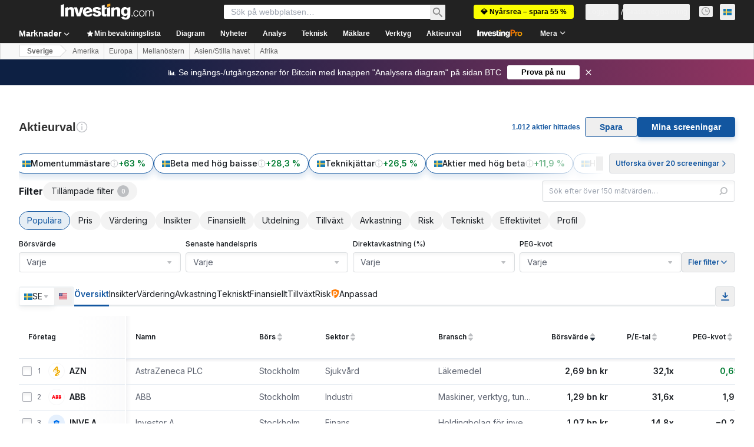

--- FILE ---
content_type: image/svg+xml
request_url: https://cdn.investing.com/entities-logos/880295.svg
body_size: -3
content:
<svg xmlns="http://www.w3.org/2000/svg" version="1.2" viewBox="0 0 1514 735"><path fill="#b92f29" d="M.3.9h251.2v584c22.1.1 44.3 0 66.5 0v142.6H.3V585c23.7-.1 47.5 0 71.2-.1V143.4H.3V.9zM1272.1 205c27.2-2.2 55.4.3 80.8 11.1 20.8 8.6 39 23 52.7 40.8 25.7 34 35.3 77.2 38.4 119 2.3 32.5 1.2 65 1.4 97.6v111.4c22.8.1 45.6 0 68.4.1q.1 71.2 0 142.5h-248.3V434.3c-.1-16.2.3-32.6-3.2-48.6-1.4-5.4-2.8-11.4-7.5-15-3.4-3-7.8-4.2-12.2-4.9-17.4-1.7-34.7 3.5-50.4 10.6-8.5 3.7-16.4 8.5-24.1 13.5-.1 65-.1 130-.1 195 11.9.1 23.8 0 35.6.1 0 47.5.1 95 0 142.5H661v-26.2c-20.6 11.3-42.3 21-65.2 26.8-18.4 5-37.6 6.7-56.6 6.9-18-.3-36.2-1.9-53.5-7.4-18.8-5.2-36.5-14.5-51.1-27.4-14.4-12.4-26.8-27.3-34.8-44.6-11.6-24.8-16.4-52.3-17-79.5-.3-73.3 0-146.6-.1-219.8h-70.3V212.8h248.3v297.5c.2 11.5-.4 23.1.7 34.7.8 8 2 16.3 6.2 23.3 3.3 5.1 9.7 6.6 15.3 7.6 19.7 2.8 39.8-2.5 56.8-12.3 7.4-4.2 14.6-8.9 21.3-14.1V356.3h-38.4V212.8h218.3c.1 124.1 0 248.1.1 372.1q73.5.1 147.1 0V356.3h-70.3V212.8q125.1 0 250.2.1v29.9c31.4-19.9 66.9-34 104.1-37.8z"/></svg>

--- FILE ---
content_type: image/svg+xml
request_url: https://cdn.investing.com/entities-logos/875854.svg
body_size: 1611
content:
<svg xmlns="http://www.w3.org/2000/svg" version="1.2" viewBox="0 0 1041 1561"><path fill="#d71539" d="M0 0h1040.7v1561H0z"/><path fill="#fff572" d="M511.7 511.7q-91.1 0-169.1 26l-65-112.8v-4.3h30.3s4.3 0 4.3 4.3v21.7c0 4.4 4.4 4.4 4.4 0 0-4.3 4.3-13 4.3-17.3 0-4.4 4.3-4.4 8.7 0l17.3 8.6v4.4c0 4.3-4.3 17.3-4.3 21.7 0 0 0 4.3-4.3 4.3-4.4 0-17.4-4.3-17.4-4.3s-4.3 0-4.3 4.3c4.3 8.7 13 17.3 26 21.7 17.3 4.3 34.7 0 43.4-13 4.3-8.7 8.6-17.4 8.6-26v-4.4h-4.3c-4.3 4.4-4.3 8.7-8.7 8.7-4.3 4.3-8.7 4.3-13 4.3-8.7-4.3-13-13-13-21.7 0-4.3 4.3-8.6 8.7-13q6.5-6.5 13 0c4.3 0 4.3 4.4 8.7 4.4 0 0 4.3-4.4 0-4.4-4.4-4.3-13.1-13-17.4-30.3 0-13 4.3-26 8.7-30.4h4.3c13 4.4 21.7 17.4 21.7 30.4s-4.3 26-4.3 26v4.3h4.3c4.3-4.3 8.7-13 13-13 4.3 0 13 0 13 8.7 4.3 4.3 4.3 17.3 4.3 21.7-4.3 4.3-8.6 8.7-13 8.7-4.3 0-8.6-4.4-13-4.4h-4.3v8.7c4.3 13 21.7 26 34.7 26 17.3 0 34.7-8.7 43.3-26 4.4-4.3 4.4-8.7 4.4-17.4v-4.3c-4.4 0-4.4 4.3-8.7 4.3l4.3 4.4H477c-4.3-4.4-8.7-13-17.3-21.7v-4.3c4.3-8.7 8.6-13 13-21.7h4.3c8.7 4.3 13 8.7 21.7 13 0 0 4.3 0 4.3-4.3 0-4.4-8.6-8.7-8.6-13 0-4.4-4.4-4.4 0-4.4l21.6-13s17.4 13 21.7 13c4.4 0 0 4.4 0 4.4 0 4.3-8.7 13-8.7 17.3 0 4.3 4.4 4.3 4.4 4.3 8.7-4.3 13-8.6 21.7-13h4.3c4.3 8.7 8.7 13 13 21.7v4.3c-4.3 8.7-8.7 13-17.3 21.7h-4.4l-17.3-13c-4.4 0-4.4-4.3-8.7-4.3v4.3c0 4.3 0 8.7 4.3 17.4 8.7 17.3 26.1 26 43.4 26 17.3 0 30.4-13 34.7-26v-8.7h-4.3c-4.4 4.3-8.7 8.7-13.1 4.3-4.3 0-8.6-4.3-13-8.7-4.3-8.6 0-17.3 4.4-21.6 4.3-4.4 8.6-8.7 13-8.7 4.3 0 8.7 8.7 13 13h4.3s4.4-4.3 0-4.3c0 0-4.3-13-4.3-26 0-13.1 13-26.1 21.7-30.4h4.3c8.7 4.3 13 17.3 8.7 30.4 0 13-13 26-17.4 30.3v4.3c4.4 0 8.7-4.3 8.7-4.3 4.3-4.3 8.7 0 13 0 4.4 4.3 8.7 8.7 8.7 13 0 8.7-4.3 17.4-13 21.7-4.4 0-8.7 0-13-4.3l-8.7-8.7h-4.3v4.3c0 8.7 4.3 21.7 8.6 26 8.7 13 30.4 21.7 43.4 13 8.7-4.3 21.7-8.6 26-21.6 0-4.4-4.3-4.4-4.3-4.4s-13 4.4-17.4 4.4c-4.3 0-4.3 0-4.3-4.4 0 0-4.3-17.3-4.3-21.7v-4.3l17.3-8.7c17.3 4.4 17.3 4.4 17.3 8.7 0 0 4.4 8.7 4.4 17.4 0 4.3 4.3 4.3 4.3 0v-21.7c0-4.4 0-4.4 4.4-4.4h30.3v4.4l-65 112.7c-47.7-21.7-104.1-30.3-164.8-30.3z"/><path fill="#fff572" fill-rule="evenodd" d="M511.7 303.5c17.3 0 30.4 13 30.4 30.4 0 17.3-13.1 30.3-30.4 30.3h-4.3c-17.4 0-30.4-13-30.4-30.3 8.7-17.4 21.7-30.4 34.7-30.4zm-229.8 47.7c13 0 26 8.7 26 21.7s-8.7 26-21.7 26-21.7-13-21.7-26c-4.3-13 8.7-21.7 17.4-21.7zm30.3-60.7c13 0 21.7 8.7 21.7 21.7s-8.7 21.7-21.7 21.7-21.6-8.7-21.6-21.7c0-8.7 8.6-21.7 21.6-21.7zm65.1-17.3c13 0 21.7 8.6 21.7 21.7 0 13-8.7 21.6-21.7 21.6s-21.7-8.6-21.7-21.6c0-13.1 8.7-21.7 21.7-21.7zm69.4 26c13 0 26 8.7 26 21.7s-13 26-26 26c-13.1 0-21.7-13-21.7-26-4.4-8.7 8.6-17.4 21.7-21.7zm316.5 73.7c0 13-8.7 26-21.7 26s-21.7-13-21.7-26 13-21.7 26-21.7c13.1 0 21.7 8.7 17.4 21.7zm-21.7-60.7c0 13-8.7 21.7-21.7 21.7s-21.7-8.7-21.7-21.7 8.7-21.7 21.7-21.7 21.7 13 21.7 21.7zm-69.4-17.3c0 13-8.6 21.6-21.6 21.6-13.1 0-21.7-8.6-21.7-21.6 0-13.1 8.6-21.7 21.7-21.7 13 0 26 8.6 21.6 21.7zm-65 30.3c0 13-8.7 21.7-21.7 21.7s-21.7-13-21.7-26 8.7-21.7 21.7-21.7 21.7 13 21.7 26zM529 216.8l-8.6 26c8.6 0 17.3-4.3 21.7-8.7v34.7c-8.7-4.3-17.4-4.3-21.7-8.6l8.6 30.3c-4.3-4.3-13-4.3-17.3-4.3-4.3 0-13 0-17.3 4.3l8.6-30.3c-8.6 0-17.3 4.3-21.7 8.6v-30.3c8.7 4.3 17.4 4.3 21.7 8.7l-4.3-30.4zm-56.4 411.9c13-4.3 21.7-13 34.7-17.3l17.4 26-164.8 86.7c0-26-8.7-56.3-30.4-73.7-13-13-34.7-17.3-52-13-8.7 4.3-21.7 13-21.7 26 0 8.7 0 17.4 4.4 21.7 8.6-4.3 21.6-8.7 34.6-4.3 17.4 4.3 34.7 17.3 39.1 30.3 8.6 21.7 0 43.4-13 60.7-17.4 17.4-47.7 21.7-69.4 17.4-30.4-8.7-47.7-39.1-52.1-65.1-4.3-52 34.7-99.7 86.8-121.4 39-17.3 99.7-21.7 138.7-4.3 13 4.3 30.4 17.3 47.7 30.3zm286.2-13c8.7 17.4 4.3 43.4 4.3 65.1l-8.6 4.3-130.1 69.4v-65.1c0-8.6 0-17.3-8.7-21.6-8.7-8.7-26-4.4-39 0v147.4l82.4-39c26-13 56.3-17.4 82.4-4.4 26 13 30.3 39.1 30.3 60.7v60.7l-108.4 56.4c39 13 78.1 30.4 99.7 65 17.4 34.7 4.4 86.8 13 125.8 4.4 21.7 13.1 39 26.1 56.4l34.7-17.4 17.3 26-112.7 60.7-52.1 26.1c-34.7-39.1-60.7-78.1-65-121.4v-130.1c0-17.4 0-39.1-21.7-47.7q-13-6.5-26 0v117c-56.4 0-108.4 13.1-143.1 52.1-8.7 8.6-17.3 21.7-26 34.7-21.7-8.7-56.4-13-78.1 0-17.3 8.6-30.3 26-26 47.7 4.4 21.6 26 39 47.7 43.3 47.7 8.7 108.4 0 134.4-39l4.4-8.7c-17.4-13-26.1-30.3-21.7-52 4.3-21.7 26-39 47.7-43.4 26-4.3 47.7 4.4 65 21.7 17.4 17.4 21.7 43.4 8.7 65.1-21.7 52-82.4 73.7-134.4 82.3-65.1 13-138.8 8.7-195.1-17.3-39.1-17.3-69.4-47.7-73.8-86.7-4.3-47.7 26.1-86.7 69.4-112.8 26-13 60.7-26 91.1-26V953.9h-82.4c0-34.6 13-73.7 52-91 13-4.4 26-8.7 39-8.7v-99.7l52.1-26L581 637.4l69.4-39c21.7-13 56.4-17.4 82.4-4.4 13 4.4 21.7 13.1 26 21.7zm-529 78.1c-4.3 17.3-4.3 39 8.7 52 8.6 13 26 17.4 43.3 13 8.7-4.3 21.7-13 21.7-21.7 0-8.6 0-17.3-8.7-26-8.6-4.3-17.3-4.3-26-4.3l-13 13c-13-4.3-21.7-17.4-26-26zM542 1166.4c-13 0-26 4.3-30.4 13-4.3 8.7-8.6 21.7 0 26q6.5 13 26.1 13c-4.4 17.4-17.4 30.4-30.4 43.4 17.4-8.7 34.7-17.3 47.7-30.3 13-13.1 21.7-34.7 8.7-52.1-8.7-4.3-13-8.7-21.7-13zm-78.1-65c-60.7-13-125.7-8.7-177.7 17.3-34.7 17.4-60.7 47.7-60.7 82.4 0 30.4 26 52 52 65-8.7-8.6-8.7-21.6-8.7-34.6q0-19.6 13-39.1c26.1-30.3 69.4-43.3 112.8-34.7 17.3-26 47.7-47.7 78-56.3h-8.7zM624.4 967c26 13 34.7 39 34.7 60.7v134.4c0 30.3 13 60.7 34.7 86.7l73.7-39c-17.4-26-30.4-52.1-30.4-86.7v-56.4c0-13 0-30.4-8.7-43.4-21.6-34.7-65-43.3-104-56.3zm-78.1-99.8-47.7 26v143.1l-60.7 34.7c39.1 4.4 73.7 13 108.4 21.7V867.2zm30.4-17.3v108.4l47.7-26v-47.7c0-13 0-26.1-8.7-34.7-4.3-13-26-8.7-39 0zm125.7-60.7c-26 4.3-47.7 17.3-69.3 30.3 17.3 4.4 26 21.7 26 39v56.4l78-39v-26c0-13 0-30.4-4.3-43.4-8.7-13-17.4-17.3-30.4-17.3zm-238.5 225.4V728.5l-73.7 39v112.7c-17.3 0-39 0-52 4.4-13 4.3-26 17.3-30.3 34.7h82.3V1057c4-7.5 73.7-42.4 73.7-42.4zm-73.7 42.4q-.3.7 0 1zm156.1-224.5V689.4l-47.7 26.1v143.1zm151.8-216.8c-26 4.3-43.4 17.3-65 26 30.3 8.6 30.3 39 30.3 65l73.7-39c0-13 0-26-4.3-39-13-13-21.7-17.4-34.7-13zm-372.9 0c26 8.6 47.7 34.6 56.4 60.7l60.7-30.4c-30.4-30.3-73.7-39-117.1-30.3z"/></svg>

--- FILE ---
content_type: image/svg+xml
request_url: https://cdn.investing.com/entities-logos/312375.svg
body_size: 39
content:
<svg xmlns="http://www.w3.org/2000/svg" version="1.2" viewBox="0 0 1550 1550"><path fill-rule="evenodd" d="M699.4 812.8H731v-93.6h-31.6v-21.1h125.2v21.1h-31v93.6h28.5c27.3 0 44.7-17.3 44.7-41.5h20.4v62.6H699.4zm215.1-93.6h-31v-21.1h136.4v21.1H987l45.3 83.7 45.9-83.7h-27.3v-21.1h93.6v21.1h-31l-62.6 114.7h-73.2zm-589.6 0h-32.8l45.8 83.7 45.3-83.7h-27.3v-21.1h93.6v21.1h-31l-62 114.7h-73.1l-63.3-114.7h-31v-21.1h135.8zm239.3-23.6c63.3 0 96.8 31 96.8 70.7 0 40.3-31.7 71.9-96.1 71.9-64.5 0-96.8-32.2-96.8-71.9s33.5-71.3 96.1-70.7zm1.3 21.1c-21.7-.6-34.1 22.3-34.7 48.4 0 24.8 9.9 50.2 32.8 50.8 23.6.6 33.5-24.8 34.1-49.6.6-26-10.5-49.6-32.2-49.6zm693.1-21.1c63.3 0 96.8 31 96.8 70.7 0 40.3-31.7 71.9-96.1 71.9-64.5 0-96.8-32.2-96.8-71.9s33.5-71.3 96.1-70.7zm-33.4 69.5c0 24.8 9.9 50.2 32.8 50.8 23.6.6 33.5-24.8 34.1-49.6.6-26-10.5-49-32.2-49.6-21.7-.6-34.1 22.3-34.7 48.4zM1550 775c0 427.8-347.2 775-775 775S0 1202.8 0 775 347.2 0 775 0c163.7 0 316.2 50.8 440.9 137.6l-78.8 78.8C1033 148.8 909 109.1 775 109.1c-367.6 0-665.8 298.2-665.8 665.9s298.2 665.9 665.8 665.9c367.7 0 665.9-298.2 665.9-665.9 0-133.3-39-257.3-106.6-361.5l78.7-78.7c86.2 124.6 137 276.5 137 440.2zm-30.3-744.6v354h-21.1c-25.4-45.9-55.2-90.5-89.3-131.4l-110.4 110.3c-32.8-41.5-70.6-78.7-112.2-111.6l110.4-110.3c-40.9-33.5-85-63.9-132.1-89.3V30.4z"/></svg>

--- FILE ---
content_type: image/svg+xml
request_url: https://cdn.investing.com/entities-logos/2969167.svg
body_size: -326
content:
<svg xmlns="http://www.w3.org/2000/svg" version="1.2" viewBox="0 0 1540 1216"><path d="M732.3 317.8c178 2.6 330.8 109.2 400.7 261.9H.1l86.3-261.9zM1133 953.3c-70.8 154.6-226.5 261.9-407.4 261.9l-598.5.1 86.3-262zm-325.5-55.8c-178-2.7-330.9-109.3-400.7-262h1132.9l-86.4 262zM406.9 262C477.7 107.4 633.4.1 814.3.1l598.5-.1-86.3 262z"/></svg>

--- FILE ---
content_type: application/javascript
request_url: https://promos.investing.com/eu-a4flkt7l2b/z9gd/9a63d23b-49c1-4335-b698-e7f3ab10af6c/se.investing.com/jsonp/z?cb=1768765070228&callback=__dgozo7w2zak8t
body_size: 712
content:
__dgozo7w2zak8t({"da":"bg*br*al|Apple%bt*bm*bs*cb*bu*dl$0^j~m|131.0.0.0%v~d~f~primarySoftwareType|Robot%s~r~dg*e~b~dq*z|Blink%cn*ds*ba*ch*cc*n|Chrome%t~bl*ac~aa~g~y|macOS%ce*ah~bq*bd~dd*cq$0^cl*df*bp*ad|Desktop%bh*c~dc*dn*bi*ae~ci*cx*p~bk*de*bc*i~h|10.15.7%cd*w~cu*ck*l~u~partialIdentification*af~bz*db*ab*q~a*cp$0^dh*k|Apple%cr*ag|-","ts":1768765070332.0,"rand":616455,"geo":{"continent_code":"NA","country_code":"US","latitude":39.9625,"ip":"3.138.192.33","country_name":"United States","zipcode":"43215","region_code":"OH","time_zone":"America/New_York","metro_code":535,"continent_name":"North America","longitude":-83.0061,"region_name":"Ohio","city":"Columbus"},"success":true});

--- FILE ---
content_type: image/svg+xml
request_url: https://cdn.investing.com/entities-logos/671797.svg
body_size: 108
content:
<svg xmlns="http://www.w3.org/2000/svg" version="1.2" viewBox="0 0 1571 691"><defs><clipPath id="a" clipPathUnits="userSpaceOnUse"><path d="M-8280-13637H2439V1519H-8280z"/></clipPath></defs><g clip-path="url(#a)"><path fill-rule="evenodd" d="M1121.4 110.5h276.3c80.1 0 144.9 46.8 144.9 119.7 0 57.6-36 90.9-67.5 103.5 0 0-2.7.9-6.3.9 3.6 0 6.3.9 6.3.9 55.8 18 95.4 58.5 95.4 119.7 0 77.4-65.7 126.9-146.7 126.9h-302.4zm132.3 180h106.2c24.3 0 44.1-18.9 44.1-41.4 0-21.6-19.8-40.5-44.1-40.5h-106.2zm171 142.2c0-24.3-18-42.3-41.4-42.3h-129.6v85.5h129.6c23.4 0 41.4-18.9 41.4-43.2zM1023.3.7h29.7v688.5h-29.7zm-531 0H522v689.4h-29.7zm475.2 216.9H722.7v74.7h172.8v104.4H722.7v75.6h251.1v108.9H589.5V109.6h378zm-540-40.5-84.6 63c-39.6-34.2-90.9-41.4-119.7-41.4-28.8 0-58.5 8.1-63 28.8-4.5 19.8 13.5 36 45.9 44.1 36 9.9 69.3 18.9 120.6 33.3 76.5 21.6 127.8 54.9 127.8 130.5 0 105.3-92.7 160.2-217.8 160.2-125.1 0-210.6-65.7-235.8-95.4L90 432.7c63 54.9 107.1 63 143.1 63 42.3 0 81-9 86.4-32.4 4.5-19.8-11.7-34.2-47.7-43.2-40.5-9-73.8-16.2-112.5-26.1C56.7 366.1 27.9 306.7 27.9 252.7c0-73.8 68.4-150.3 194.4-150.3 129.6 0 205.2 74.7 205.2 74.7z"/></g></svg>

--- FILE ---
content_type: image/svg+xml
request_url: https://cdn.investing.com/entities-logos/410994.svg
body_size: 21602
content:
<svg xmlns="http://www.w3.org/2000/svg" version="1.2" viewBox="0 0 1539 1537"><defs><radialGradient id="a" cx="937.6" cy="405.5" r="1101" gradientUnits="userSpaceOnUse"><stop offset="0" stop-color="#ffe178"/><stop offset=".184" stop-color="#ffd05f"/><stop offset=".4" stop-color="#ffbe46"/><stop offset=".6" stop-color="#ff9b0f"/><stop offset=".799" stop-color="#f7780f"/><stop offset=".9" stop-color="#f3640f"/><stop offset="1" stop-color="#e65f19"/></radialGradient><radialGradient id="b" cx="929.2" cy="259.5" r="1236.2" gradientUnits="userSpaceOnUse"><stop offset="0" stop-color="#ffc85a"/><stop offset=".269" stop-color="#f59619"/><stop offset=".436" stop-color="#e56b16"/><stop offset=".555" stop-color="#dc5014"/><stop offset=".785" stop-color="#ba3f18"/><stop offset=".825" stop-color="#b43c19"/></radialGradient><radialGradient id="e" cx="853.9" cy="277.8" r="1194.3" gradientUnits="userSpaceOnUse"><stop offset="0" stop-color="#ffe178"/><stop offset=".184" stop-color="#ffd05f"/><stop offset=".4" stop-color="#ffbe46"/><stop offset=".6" stop-color="#ff9b0f"/><stop offset=".799" stop-color="#f7780f"/><stop offset=".9" stop-color="#f3640f"/><stop offset="1" stop-color="#e65f19"/></radialGradient><radialGradient id="f" cx="851.8" cy="276.8" r="1197.9" gradientUnits="userSpaceOnUse"><stop offset="0" stop-color="#ffe178"/><stop offset=".184" stop-color="#ffd05f"/><stop offset=".4" stop-color="#ffbe46"/><stop offset=".6" stop-color="#ff9b0f"/><stop offset=".799" stop-color="#f7780f"/><stop offset=".9" stop-color="#f3640f"/><stop offset="1" stop-color="#e65f19"/></radialGradient><radialGradient id="g" cx="851.2" cy="275.4" r="1196.2" gradientUnits="userSpaceOnUse"><stop offset="0" stop-color="#ffe178"/><stop offset=".184" stop-color="#ffd05f"/><stop offset=".4" stop-color="#ffbe46"/><stop offset=".6" stop-color="#ff9b0f"/><stop offset=".799" stop-color="#f7780f"/><stop offset=".9" stop-color="#f3640f"/><stop offset="1" stop-color="#e65f19"/></radialGradient><radialGradient id="h" cx="855.1" cy="275.9" r="1194.3" gradientUnits="userSpaceOnUse"><stop offset="0" stop-color="#ffe178"/><stop offset=".184" stop-color="#ffd05f"/><stop offset=".4" stop-color="#ffbe46"/><stop offset=".6" stop-color="#ff9b0f"/><stop offset=".799" stop-color="#f7780f"/><stop offset=".9" stop-color="#f3640f"/><stop offset="1" stop-color="#e65f19"/></radialGradient><radialGradient id="i" cx="808.4" cy="222" r="1323.3" gradientUnits="userSpaceOnUse"><stop offset="0" stop-color="#ffe178"/><stop offset=".184" stop-color="#ffd05f"/><stop offset=".4" stop-color="#ffbe46"/><stop offset=".6" stop-color="#ff9b0f"/><stop offset=".799" stop-color="#f7780f"/><stop offset=".9" stop-color="#f3640f"/><stop offset="1" stop-color="#e65f19"/></radialGradient><radialGradient id="j" cx="878" cy="262.3" r="1221.5" gradientUnits="userSpaceOnUse"><stop offset="0" stop-color="#ffe178"/><stop offset=".184" stop-color="#ffd05f"/><stop offset=".4" stop-color="#ffbe46"/><stop offset=".6" stop-color="#ff9b0f"/><stop offset=".799" stop-color="#f7780f"/><stop offset=".9" stop-color="#f3640f"/><stop offset="1" stop-color="#e65f19"/></radialGradient><radialGradient id="k" cx="832.2" cy="235.7" r="1269.9" gradientUnits="userSpaceOnUse"><stop offset="0" stop-color="#ffe178"/><stop offset=".184" stop-color="#ffd05f"/><stop offset=".4" stop-color="#ffbe46"/><stop offset=".6" stop-color="#ff9b0f"/><stop offset=".799" stop-color="#f7780f"/><stop offset=".9" stop-color="#f3640f"/><stop offset="1" stop-color="#e65f19"/></radialGradient><radialGradient id="l" cx="844.2" cy="279.3" r="1201" gradientUnits="userSpaceOnUse"><stop offset="0" stop-color="#ffe178"/><stop offset=".184" stop-color="#ffd05f"/><stop offset=".4" stop-color="#ffbe46"/><stop offset=".6" stop-color="#ff9b0f"/><stop offset=".799" stop-color="#f7780f"/><stop offset=".9" stop-color="#f3640f"/><stop offset="1" stop-color="#e65f19"/></radialGradient><radialGradient id="m" cx="830.7" cy="259.4" r="1249.5" gradientUnits="userSpaceOnUse"><stop offset="0" stop-color="#ffe178"/><stop offset=".184" stop-color="#ffd05f"/><stop offset=".4" stop-color="#ffbe46"/><stop offset=".6" stop-color="#ff9b0f"/><stop offset=".799" stop-color="#f7780f"/><stop offset=".9" stop-color="#f3640f"/><stop offset="1" stop-color="#e65f19"/></radialGradient><radialGradient id="n" cx="871.1" cy="269.1" r="1220.7" gradientUnits="userSpaceOnUse"><stop offset="0" stop-color="#ffe178"/><stop offset=".184" stop-color="#ffd05f"/><stop offset=".4" stop-color="#ffbe46"/><stop offset=".6" stop-color="#ff9b0f"/><stop offset=".799" stop-color="#f7780f"/><stop offset=".9" stop-color="#f3640f"/><stop offset="1" stop-color="#e65f19"/></radialGradient><radialGradient id="o" cx="833.9" cy="277.6" r="1255.5" gradientUnits="userSpaceOnUse"><stop offset="0" stop-color="#ffe178"/><stop offset=".184" stop-color="#ffd05f"/><stop offset=".4" stop-color="#ffbe46"/><stop offset=".6" stop-color="#ff9b0f"/><stop offset=".799" stop-color="#f7780f"/><stop offset=".9" stop-color="#f3640f"/><stop offset="1" stop-color="#e65f19"/></radialGradient><radialGradient id="p" cx="846.6" cy="270.7" r="1214.2" gradientUnits="userSpaceOnUse"><stop offset="0" stop-color="#ffe178"/><stop offset=".184" stop-color="#ffd05f"/><stop offset=".4" stop-color="#ffbe46"/><stop offset=".6" stop-color="#ff9b0f"/><stop offset=".799" stop-color="#f7780f"/><stop offset=".9" stop-color="#f3640f"/><stop offset="1" stop-color="#e65f19"/></radialGradient><radialGradient id="q" cx="849.6" cy="272.4" r="1230.6" gradientUnits="userSpaceOnUse"><stop offset="0" stop-color="#ffe178"/><stop offset=".184" stop-color="#ffd05f"/><stop offset=".4" stop-color="#ffbe46"/><stop offset=".6" stop-color="#ff9b0f"/><stop offset=".799" stop-color="#f7780f"/><stop offset=".9" stop-color="#f3640f"/><stop offset="1" stop-color="#e65f19"/></radialGradient><radialGradient id="r" cx="847.4" cy="280.4" r="1217" gradientUnits="userSpaceOnUse"><stop offset="0" stop-color="#ffe178"/><stop offset=".184" stop-color="#ffd05f"/><stop offset=".4" stop-color="#ffbe46"/><stop offset=".6" stop-color="#ff9b0f"/><stop offset=".799" stop-color="#f7780f"/><stop offset=".9" stop-color="#f3640f"/><stop offset="1" stop-color="#e65f19"/></radialGradient><radialGradient id="s" cx="853.1" cy="282" r="1245.8" gradientUnits="userSpaceOnUse"><stop offset="0" stop-color="#ffe178"/><stop offset=".184" stop-color="#ffd05f"/><stop offset=".4" stop-color="#ffbe46"/><stop offset=".6" stop-color="#ff9b0f"/><stop offset=".799" stop-color="#f7780f"/><stop offset=".9" stop-color="#f3640f"/><stop offset="1" stop-color="#e65f19"/></radialGradient><radialGradient id="t" cx="847.3" cy="283.8" r="1213.5" gradientUnits="userSpaceOnUse"><stop offset="0" stop-color="#ffe178"/><stop offset=".184" stop-color="#ffd05f"/><stop offset=".4" stop-color="#ffbe46"/><stop offset=".6" stop-color="#ff9b0f"/><stop offset=".799" stop-color="#f7780f"/><stop offset=".9" stop-color="#f3640f"/><stop offset="1" stop-color="#e65f19"/></radialGradient><radialGradient id="u" cx="852.2" cy="280.3" r="1218.1" gradientUnits="userSpaceOnUse"><stop offset="0" stop-color="#ffe178"/><stop offset=".184" stop-color="#ffd05f"/><stop offset=".4" stop-color="#ffbe46"/><stop offset=".6" stop-color="#ff9b0f"/><stop offset=".799" stop-color="#f7780f"/><stop offset=".9" stop-color="#f3640f"/><stop offset="1" stop-color="#e65f19"/></radialGradient><radialGradient id="v" cx="853.7" cy="286.9" r="1241.1" gradientUnits="userSpaceOnUse"><stop offset="0" stop-color="#ffe178"/><stop offset=".184" stop-color="#ffd05f"/><stop offset=".4" stop-color="#ffbe46"/><stop offset=".6" stop-color="#ff9b0f"/><stop offset=".799" stop-color="#f7780f"/><stop offset=".9" stop-color="#f3640f"/><stop offset="1" stop-color="#e65f19"/></radialGradient><radialGradient id="w" cx="856.6" cy="286.4" r="1211" gradientUnits="userSpaceOnUse"><stop offset="0" stop-color="#ffe178"/><stop offset=".184" stop-color="#ffd05f"/><stop offset=".4" stop-color="#ffbe46"/><stop offset=".6" stop-color="#ff9b0f"/><stop offset=".799" stop-color="#f7780f"/><stop offset=".9" stop-color="#f3640f"/><stop offset="1" stop-color="#e65f19"/></radialGradient><radialGradient id="x" cx="860.1" cy="274" r="1229.9" gradientUnits="userSpaceOnUse"><stop offset="0" stop-color="#ffe178"/><stop offset=".184" stop-color="#ffd05f"/><stop offset=".4" stop-color="#ffbe46"/><stop offset=".6" stop-color="#ff9b0f"/><stop offset=".799" stop-color="#f7780f"/><stop offset=".9" stop-color="#f3640f"/><stop offset="1" stop-color="#e65f19"/></radialGradient><radialGradient id="y" cx="846.8" cy="276.2" r="1208.9" gradientUnits="userSpaceOnUse"><stop offset="0" stop-color="#ffe178"/><stop offset=".184" stop-color="#ffd05f"/><stop offset=".4" stop-color="#ffbe46"/><stop offset=".6" stop-color="#ff9b0f"/><stop offset=".799" stop-color="#f7780f"/><stop offset=".9" stop-color="#f3640f"/><stop offset="1" stop-color="#e65f19"/></radialGradient><radialGradient id="z" cx="859.6" cy="280.8" r="1222.9" gradientUnits="userSpaceOnUse"><stop offset="0" stop-color="#ffe178"/><stop offset=".184" stop-color="#ffd05f"/><stop offset=".4" stop-color="#ffbe46"/><stop offset=".6" stop-color="#ff9b0f"/><stop offset=".799" stop-color="#f7780f"/><stop offset=".9" stop-color="#f3640f"/><stop offset="1" stop-color="#e65f19"/></radialGradient><radialGradient id="A" cx="867.3" cy="264.6" r="1235.1" gradientUnits="userSpaceOnUse"><stop offset="0" stop-color="#ffe178"/><stop offset=".184" stop-color="#ffd05f"/><stop offset=".4" stop-color="#ffbe46"/><stop offset=".6" stop-color="#ff9b0f"/><stop offset=".799" stop-color="#f7780f"/><stop offset=".9" stop-color="#f3640f"/><stop offset="1" stop-color="#e65f19"/></radialGradient><radialGradient id="B" cx="860.6" cy="284.4" r="1205.8" gradientUnits="userSpaceOnUse"><stop offset="0" stop-color="#ffe178"/><stop offset=".184" stop-color="#ffd05f"/><stop offset=".4" stop-color="#ffbe46"/><stop offset=".6" stop-color="#ff9b0f"/><stop offset=".799" stop-color="#f7780f"/><stop offset=".9" stop-color="#f3640f"/><stop offset="1" stop-color="#e65f19"/></radialGradient><radialGradient id="C" cx="876.4" cy="268.9" r="1235.2" gradientUnits="userSpaceOnUse"><stop offset="0" stop-color="#ffe178"/><stop offset=".184" stop-color="#ffd05f"/><stop offset=".4" stop-color="#ffbe46"/><stop offset=".6" stop-color="#ff9b0f"/><stop offset=".799" stop-color="#f7780f"/><stop offset=".9" stop-color="#f3640f"/><stop offset="1" stop-color="#e65f19"/></radialGradient><radialGradient id="D" cx="862.1" cy="270.5" r="1211.8" gradientUnits="userSpaceOnUse"><stop offset="0" stop-color="#ffe178"/><stop offset=".184" stop-color="#ffd05f"/><stop offset=".4" stop-color="#ffbe46"/><stop offset=".6" stop-color="#ff9b0f"/><stop offset=".799" stop-color="#f7780f"/><stop offset=".9" stop-color="#f3640f"/><stop offset="1" stop-color="#e65f19"/></radialGradient><radialGradient id="E" cx="881.4" cy="273.4" r="1255.7" gradientUnits="userSpaceOnUse"><stop offset="0" stop-color="#ffe178"/><stop offset=".184" stop-color="#ffd05f"/><stop offset=".4" stop-color="#ffbe46"/><stop offset=".6" stop-color="#ff9b0f"/><stop offset=".799" stop-color="#f7780f"/><stop offset=".9" stop-color="#f3640f"/><stop offset="1" stop-color="#e65f19"/></radialGradient><radialGradient id="F" cx="860.4" cy="273.3" r="1223.7" gradientUnits="userSpaceOnUse"><stop offset="0" stop-color="#ffe178"/><stop offset=".184" stop-color="#ffd05f"/><stop offset=".4" stop-color="#ffbe46"/><stop offset=".6" stop-color="#ff9b0f"/><stop offset=".799" stop-color="#f7780f"/><stop offset=".9" stop-color="#f3640f"/><stop offset="1" stop-color="#e65f19"/></radialGradient><radialGradient id="G" cx="873.1" cy="248.1" r="1236.6" gradientUnits="userSpaceOnUse"><stop offset="0" stop-color="#ffe178"/><stop offset=".184" stop-color="#ffd05f"/><stop offset=".4" stop-color="#ffbe46"/><stop offset=".6" stop-color="#ff9b0f"/><stop offset=".799" stop-color="#f7780f"/><stop offset=".9" stop-color="#f3640f"/><stop offset="1" stop-color="#e65f19"/></radialGradient><radialGradient id="H" cx="870.9" cy="263.3" r="1219.5" gradientUnits="userSpaceOnUse"><stop offset="0" stop-color="#ffe178"/><stop offset=".184" stop-color="#ffd05f"/><stop offset=".4" stop-color="#ffbe46"/><stop offset=".6" stop-color="#ff9b0f"/><stop offset=".799" stop-color="#f7780f"/><stop offset=".9" stop-color="#f3640f"/><stop offset="1" stop-color="#e65f19"/></radialGradient><radialGradient id="I" cx="869.5" cy="263.5" r="1226.8" gradientUnits="userSpaceOnUse"><stop offset="0" stop-color="#ffe178"/><stop offset=".184" stop-color="#ffd05f"/><stop offset=".4" stop-color="#ffbe46"/><stop offset=".6" stop-color="#ff9b0f"/><stop offset=".799" stop-color="#f7780f"/><stop offset=".9" stop-color="#f3640f"/><stop offset="1" stop-color="#e65f19"/></radialGradient><radialGradient id="J" cx="868.6" cy="253.8" r="1233" gradientUnits="userSpaceOnUse"><stop offset="0" stop-color="#ffe178"/><stop offset=".184" stop-color="#ffd05f"/><stop offset=".4" stop-color="#ffbe46"/><stop offset=".6" stop-color="#ff9b0f"/><stop offset=".799" stop-color="#f7780f"/><stop offset=".9" stop-color="#f3640f"/><stop offset="1" stop-color="#e65f19"/></radialGradient><radialGradient id="K" cx="846.1" cy="240.6" r="1265.2" gradientUnits="userSpaceOnUse"><stop offset="0" stop-color="#ffe178"/><stop offset=".184" stop-color="#ffd05f"/><stop offset=".4" stop-color="#ffbe46"/><stop offset=".6" stop-color="#ff9b0f"/><stop offset=".799" stop-color="#f7780f"/><stop offset=".9" stop-color="#f3640f"/><stop offset="1" stop-color="#e65f19"/></radialGradient><radialGradient id="L" cx="871.2" cy="245.3" r="1245.4" gradientUnits="userSpaceOnUse"><stop offset="0" stop-color="#ffe178"/><stop offset=".184" stop-color="#ffd05f"/><stop offset=".4" stop-color="#ffbe46"/><stop offset=".6" stop-color="#ff9b0f"/><stop offset=".799" stop-color="#f7780f"/><stop offset=".9" stop-color="#f3640f"/><stop offset="1" stop-color="#e65f19"/></radialGradient><radialGradient id="M" cx="842.1" cy="239.7" r="1258.6" gradientUnits="userSpaceOnUse"><stop offset="0" stop-color="#ffe178"/><stop offset=".184" stop-color="#ffd05f"/><stop offset=".4" stop-color="#ffbe46"/><stop offset=".6" stop-color="#ff9b0f"/><stop offset=".799" stop-color="#f7780f"/><stop offset=".9" stop-color="#f3640f"/><stop offset="1" stop-color="#e65f19"/></radialGradient><radialGradient id="N" cx="844.4" cy="255.7" r="1235.8" gradientUnits="userSpaceOnUse"><stop offset="0" stop-color="#ffe178"/><stop offset=".184" stop-color="#ffd05f"/><stop offset=".4" stop-color="#ffbe46"/><stop offset=".6" stop-color="#ff9b0f"/><stop offset=".799" stop-color="#f7780f"/><stop offset=".9" stop-color="#f3640f"/><stop offset="1" stop-color="#e65f19"/></radialGradient><radialGradient id="O" cx="839.8" cy="253.9" r="1228.6" gradientUnits="userSpaceOnUse"><stop offset="0" stop-color="#ffe178"/><stop offset=".184" stop-color="#ffd05f"/><stop offset=".4" stop-color="#ffbe46"/><stop offset=".6" stop-color="#ff9b0f"/><stop offset=".799" stop-color="#f7780f"/><stop offset=".9" stop-color="#f3640f"/><stop offset="1" stop-color="#e65f19"/></radialGradient><radialGradient id="P" cx="809.8" cy="212.1" r="1304.6" gradientUnits="userSpaceOnUse"><stop offset="0" stop-color="#ffe178"/><stop offset=".184" stop-color="#ffd05f"/><stop offset=".4" stop-color="#ffbe46"/><stop offset=".6" stop-color="#ff9b0f"/><stop offset=".799" stop-color="#f7780f"/><stop offset=".9" stop-color="#f3640f"/><stop offset="1" stop-color="#e65f19"/></radialGradient><linearGradient id="c" x1="1204.2" x2="337.4" y1="128" y2="1405.6" gradientUnits="userSpaceOnUse"><stop offset=".023" stop-color="#ffe6a5"/><stop offset=".11" stop-color="#fcc677"/><stop offset=".288" stop-color="#f5871e"/><stop offset=".29" stop-color="#f5871e"/><stop offset=".564" stop-color="#e1690f"/><stop offset=".631" stop-color="#cc5c0e"/><stop offset=".799" stop-color="#9c3d0c"/><stop offset=".927" stop-color="#7e2a0b"/><stop offset="1" stop-color="#73230a"/></linearGradient><linearGradient id="d" x1="368.8" x2="1167.3" y1="1363.7" y2="177.8" gradientUnits="userSpaceOnUse"><stop offset=".009" stop-color="#ffe6a0"/><stop offset=".106" stop-color="#fcc877"/><stop offset=".329" stop-color="#f5871e"/><stop offset=".331" stop-color="#f5871e"/><stop offset=".637" stop-color="#e1690f"/><stop offset=".651" stop-color="#db650f"/><stop offset=".759" stop-color="#ae490d"/><stop offset=".856" stop-color="#8e340b"/><stop offset=".936" stop-color="#7a280a"/><stop offset=".991" stop-color="#73230a"/></linearGradient></defs><path fill="url(#a)" fill-rule="evenodd" d="M769.6 1477c-392.2 0-709.2-316.7-709.2-708.5S377.4 60 769.6 60c392.2 0 709.3 316.7 709.3 708.5S1161.8 1477 769.6 1477z"/><path fill="url(#b)" fill-rule="evenodd" d="M1385.1 865.8c-4.8 22.8-66.1 19.2-85.3 19.2-13.3 1.2-25.3 9.6-28.9 22.8-18 2.4-36.1 3.6-54.1 4.8-55.3-1.2-69.7-21.6-69.7-21.6-25.3 0-27.7 22.8-50.5 30-13.2 3.6-30.1-22.8-30.1-22.8-33.6 3.6-102.1 0-114.2-8.4-15.6-10.8-48-67.3-58.9-67.3h-18c-16.8 2.4-25.2 18-22.8 44.5 2.4 26.4 8.4 78 12 96 7.2 33.6 70.9 46.9 98.6 61.3l2.4 13.2c-31.3-3.6-107-13.2-91.4 4.8 6 6 15.6 16.8 24 26.4v12c-39.6-19.2-81.7-30-126.2-31.2-43.3 0-86.5 10.8-125 31.2l-1.2-12c12-10.8 19.2-18 26.4-25.2 10.9-10.8-22.8-10.8-74.5-8.4l3.6-14.4c30.1-9.6 78.2-14.4 84.2-45.7 4.8-27.6 12-99.6 12-99.6 4.8-40.9-26.5-67.3-44.5-61.3-16.8 4.8-31.2 13.2-44.5 24-6 9.7 4.8 24.1 3.6 44.5-1.2 12-37.2 12-80.5 9.6-18-1.2-49.3 33.6-56.5 34.8-12 1.2-24 2.4-36.1 2.4-9.6 0-20.4-19.2-37.2-20.4-9.6 0-22.9 19.2-30.1 18-20.4-2.4-40.9-8.4-60.1-18-6-2.4 4.8-39.6 3.6-42-12-2.4-25.2-2.4-37.2 2.4-8.5 7.2-16.9 13.2-25.3 19.2-60.1 12-82.9 2.4-82.9 2.4 0-20.4 4.8-46.9 8.4-50.5 15.6-15.6 45.7-40.8 40.8-49.2-3.6-6-31.2-24-26.4-33.6 3.6-4.8 9.6-14.4 12-18 7.2-8.4 22.9 2.4 32.5-2.4 8.4-4.8 14.4-20.4 18-21.6 9.6-1.2 18-2.4 27.7-1.2 6 0 14.4 25.2 19.2 25.2 10.8 0 22.8 1.2 26.4-6 6.1-13.2 9.7-27.6 9.7-42 0-14.5-40.9-25.3-40.9-33.7 0-8.4 12-50.4 19.2-52.8 10.8-3.6 30.1-10.8 28.9-18-3.6-20.4-14.5-62.5-8.4-67.3q16.2-14.4 36-25.2c7.2-4.8 16.9 1.2 27.7 6 12 7.2 27.6 4.8 36-6 4.8-7.2 3.6-50.4 8.4-54 9.7-6 22.9-13.2 28.9-15.6 6-3.6 28.8 10.8 32.5 6 13.2-15.6 20.4-25.2 19.2-33.6-3.6-14.4-14.4-48.1-10.8-54.1 4.8-10.8 9.6-21.6 16.8-32.4 8.4-10.8 38.5-4.8 50.5-15.6 16.8-14.4 8.4-27.6 30-30 31.3-3.6 66.2-31.2 75.8-34.8 20.4-9.6 81.7 4.8 81.7 4.8 10.8-1.2 28.9-18.1 38.5-18.1 18 0 36.1 3.7 52.9 9.7 7.2 3.6 8.4 37.2 26.4 43.2 13.3 4.8 27.7 8.4 42.1 10.8 36.1 4.8 45.7-24 58.9-21.6 18 4.8 32.5 16.8 43.3 31.2 9.6 12-7.2 56.4 15.6 66 28.9 12 60.1 44.5 57.7 54.1-3.6 13.2-18 38.4-12 48 3.6 4.8 27.6-1.2 36.1-3.6 13.2-1.2 25.2 2.4 36 9.6 7.2 10.8 15.6 19.2 25.3 26.4 15.6 7.2 38.4 18 40.8 24 7.2 22.9-10.8 52.9-7.2 63.7 0 1.2 28.9 10.8 32.5 19.2 1.2 20.4 0 39.6-1.2 60 14.4-4.8 30-4.8 45.7-1.2 12 4.8 16.8 19.2 22.8 37.3 1.2 4.8 16.8 7.2 18 10.8 9.6 21.6 8.4 36-1.2 39.6-20.4 8.4-67.3 24-60.1 43.2 2.4 10.8 12 19.2 22.9 19.2 20.4 0 39.6 3.6 58.9 9.6 13.2 9.6 22.8 28.8 22.8 49.3z"/><g fill-rule="evenodd"><path fill="url(#c)" d="M769.6 1537C344.2 1537 .3 1193.5.3 768.5S344.2 0 769.6 0C1195.1 0 1539 343.5 1539 768.5S1195.1 1537 769.6 1537zm738.1-768.5c0-407.7-329.9-737.3-738.1-737.3-408.1 0-738.1 329.6-738.1 737.3 0 407.7 330 737.3 738.1 737.3 408.2 0 738.1-329.6 738.1-737.3z"/><path fill="url(#d)" d="M769.6 31.2c407.5 0 738.1 330.2 738.1 737.3 0 407.1-330.6 737.3-738.1 737.3S31.5 1175.6 31.5 768.5c0-407.1 330.6-737.3 738.1-737.3zm0 1443.3c390.7 0 706.9-315.8 706.9-706s-316.2-706-706.9-706-706.8 315.8-706.8 706 316.1 706 706.8 706z"/><path fill="#faaf5a" d="M769.6 1509.4c-409.9 0-741.7-331.4-741.7-740.9S359.7 27.6 769.6 27.6c409.9 0 741.7 331.4 741.7 740.9s-331.8 740.9-741.7 740.9zm734.5-740.9c0-405.7-328.3-733.7-734.5-733.7S35.1 362.8 35.1 768.5c0 405.7 328.3 733.7 734.5 733.7s734.5-328 734.5-733.7z"/></g><path fill="#b43c19" d="M370.5 1091.5c-7.2 0-14.4 2.4-19.2 7.2-9.6 9.6-13.2 24-8.4 36 2.4 6 4.8 15.6 4.8 18 2.4 7.2 1.2 14.5-4.8 19.3-2.4 2.4-6 3.6-8.4 3.6-4.9 0-9.7-2.4-13.3-7.2-7.2-8.5-8.4-19.3-3.6-28.9l-18-6c-7.2 15.6-4.8 34.9 7.2 46.9 7.2 8.4 18 14.4 28.9 14.4 7.2 0 15.6-3.6 20.4-8.4 9.6-8.4 13.2-21.6 9.6-33.7-1.2-3.6-6-16.8-7.2-22.8-2.4-6-1.2-12 3.6-16.8q3.6-3.6 7.2-3.6c3.6 0 7.2 2.4 9.6 4.8 4.8 4.8 4.8 12 1.2 18l16.9 7.2c7.2-18-2.4-38.4-20.5-45.6 1.2-1.2-2.4-2.4-6-2.4zm75.7 63.6-70.9 87.7 16.9 13.2 70.9-87.6-9.6-8.5zm48.1 37.3-52.9 99.6 16.9 8.4 37.2-69.6 3.6 91.3 18.1 9.6 52.9-99.7-15.7-8.4-37.2 69.6-3.6-92.4zm140.7 62.4c-21.7 0-42.1 13.2-50.5 44.4-9.6 38.5 9.6 61.3 36.1 68.5 4.8 1.2 8.4 1.2 13.2 1.2 13.2 0 26.4-6 34.8-18l-14.4-12c-4.8 7.2-13.2 10.8-21.6 10.8-2.4 0-4.8 0-7.2-1.2-15.7-3.6-25.3-19.2-19.3-45.7 6-21.6 18.1-31.2 31.3-31.2 2.4 0 4.8 0 7.2 1.2 8.4 2.4 15.6 8.4 18 18l19.3-4.8c-4.8-15.6-16.9-27.6-33.7-30-3.6-1.2-8.4-1.2-13.2-1.2zm85.3 15.6-3.6 112.9 72.2 2.4v-18l-51.7-1.2 1.2-33.6 37.2 1.2V1316l-37.2-1.2 1.2-26.4 49.3 1.2v-18zm200.8-21.6-10.8 2.4-28.9 27.6 10.8 14.4 15.7-12 21.6 81.7 20.4-6z"/><path fill="#b43c19" fill-rule="evenodd" d="M1024.5 1236.8c3.6 9.6 2.4 20.4-4.8 28.8h3.6c10.8 0 21.6 6 26.4 16.8 8.4 15.6 0 36.1-21.6 45.7-6 3.6-12 4.8-19.3 4.8-13.2 0-25.2-7.2-30-18.1-4.8-10.8-2.4-25.2 7.2-33.6-10.8 0-20.4-6-25.2-15.6v-1.2c-6.1-15.6 2.4-33.6 19.2-39.6 4.8-2.4 10.8-3.6 16.8-3.6 12-1.2 22.9 6 27.7 15.6zm-25.3 28.8c1.2-1.2 2.4-1.2 2.4-1.2 7.2-2.4 9.6-10.8 6-18-2.4-4.8-7.2-8.4-13.2-8.4-2.4 0-4.8 0-7.2 1.2 0 1.2-1.2 1.2-1.2 1.2-7.2 3.6-9.6 12-6 19.2 2.4 4.8 7.2 8.4 12 8.4 2.4 0 4.8-1.2 7.2-2.4zm20.5 46.8c1.2-1.2 1.2-1.2 2.4-1.2 8.4-3.6 12-14.4 8.4-22.8-2.4-7.2-8.4-10.8-15.6-10.8-3.7 0-7.3 1.2-9.7 2.4 0 1.2-1.2 1.2-1.2 1.2-8.4 4.8-12 14.4-8.4 24 3.6 6 9.6 9.6 15.6 9.6 3.7 0 6.1 0 8.5-2.4z"/><path fill="#b43c19" d="M1085.8 1168.4c-8.4 0-18.1 3.6-25.3 8.4-16.8 10.8-21.6 32.4-10.8 48 1.2 1.2 1.2 2.4 2.4 2.4l15.6-12c-6-7.2-6-16.8 0-24 6.1-7.2 16.9-6 24.1 0l2.4 2.4c4.8 8.4 6 18 3.6 27.6l-7.2 60 6 8.4 61.3-44.4-10.8-14.4-34.9 25.2 4.8-40.8c2.4-12 0-24-6-33.6-4.8-7.2-14.4-13.2-25.2-13.2z"/><path fill="#b43c19" fill-rule="evenodd" d="M1212 1114.3c28.9 27.6 26.4 56.5 10.8 73.3-8.4 8.4-19.2 13.2-31.2 13.2-15.7-1.2-31.3-7.2-42.1-19.2-28.9-27.7-26.5-56.5-10.8-73.3 8.4-8.4 19.2-13.2 31.2-13.2 16.9 1.2 31.3 7.2 42.1 19.2zm-1.2 60.1c8.4-9.6 6-26.5-13.2-44.5-7.2-8.4-18.1-14.4-30.1-15.6-6 0-10.8 2.4-14.4 6-8.4 9.6-6 26.4 13.2 44.5 7.2 8.4 18.1 14.4 30.1 15.6 4.8 0 9.6-2.4 14.4-6z"/><path fill="url(#e)" d="M733.6 617.2c-2.4 6-8.5 28.8-19.3 36-13.2 9.6-38.4-1.2-44.5 2.4-4.8 3.6-6 10.8-1.2 16.8 1.2 1.2 2.4 2.4 3.6 2.4 28.9 13.2 56.5 27.7 84.2 44.5 2.4 1.2 7.2-1.2 8.4-6 1.2-4.8 14.4-88.9 13.2-92.5-6-12-42-9.6-44.4-3.6z"/><path fill="url(#f)" d="M830.9 632.8c-1.2 2.4-12 92.5-10.8 93.7 25.3-22.8 52.9-44.5 80.6-63.7 2.4-2.4 1.2-7.2 1.2-8.4-6.1-10.8-13.3-20.4-22.9-28.8-4.8 1.2-48.1 6-48.1 7.2z"/><path fill="url(#g)" d="M851.4 773.3c-1.2 4.8 32.4 10.8 60.1 1.2 7.2-2.4 16.8-30 30-34.8 13.2-4.8 44.5 8.4 55.3 0 8.4-7.2 6-28.8-4.8-28.8-20.4-1.2-39.7-4.8-58.9-10.8-3.6 0-78.1 42-81.7 73.2z"/><path fill="url(#h)" d="M626.6 714.5c-2.4 1.2-9.6 20.4-16.9 25.2-3.6 2.4-8.4 3.6-13.2 2.4-8.4 0-16.8-2.4-24-6-4.8-2.4-9.6-3.6-14.5-4.8-8.4 0-16.8 9.6-20.4 19.2-7.2 22.8 37.3 33.6 43.3 36 8.4 2.4 26.4-3.6 44.5-14.4 9.6-6 20.4-9.6 32.4-9.6 9.6 0 21.7 6 37.3 7.2 2.4 0 6-2.4 7.2-4.8 2.4-3.6 2.4-9.6 0-13.2-16.8-13.2-36.1-25.2-55.3-34.8-4.8-1.2-16.8-4.8-20.4-2.4z"/><path fill="url(#i)" d="M1181.9 764.9c0 6 1.2 10.8 3.7 15.6 1.2 2.4 16.8 1.2 18-1.2 1.2-6-1.2-13.2-12-21.6-2.4-2.4-10.9 3.6-9.7 7.2z"/><path fill="url(#j)" d="M245.5 805.7c-2.4 7.2-2.4 15.6 1.2 22.8 7.2 6 27.6-9.6 31.3-14.4q3.6-3.6 3.6-10.8c-1.2-7.2-3.6-8.4-6.1-8.4-10.8 2.4-20.4 6-30 10.8z"/><path fill="url(#k)" d="M1225.2 701.3c-6 0-10.8 4.8-10.8 10.8v1.2c0 7.2 4.8 13.2 21.6 12 20.5-1.2 20.5 9.6 28.9 9.6 19.2 0 14.4-18 15.6-26.4 0-8.4-33.6-8.4-55.3-7.2z"/><path fill="url(#l)" d="M1111 515.1c-6 1.2-10.8 7.2-9.6 14.4v1.2c2.4 3.7 12-1.2 25.2 7.3 8.5 9.6 16.9 20.4 21.7 32.4 6 7.2 14.4 9.6 24 8.4 6-3.6-6-38.4-9.6-39.6-13.2-6-22.8-16.9-30-20.5-6.1-2.4-14.5-3.6-21.7-3.6z"/><path fill="url(#m)" d="M1177.1 648.4c-6 3.6-7.2 10.8-6 16.8 8.4 6 19.3 8.4 28.9 7.2 4.8-2.4 6-7.2 4.8-12-1.2-3.6-8.4-25.2-15.6-25.2-4.8-1.2-7.3 8.4-12.1 13.2z"/><path fill="url(#n)" d="M419.8 656.8c-9.6 7.2-18 18-22.8 28.8-2.4 4.9-6 13.3-3.6 13.3 4.8 1.2 9.6-1.2 13.2-6 9.6-14.5 21.6-7.3 26.4-12.1 13.2-13.2 13.2-26.4 12-28.8-8.4-1.2-18 0-25.2 4.8z"/><path fill="url(#o)" d="M1034.1 440.7c-4.8 2.4-7.2 32.4 1.2 39.6 2.4 2.4 13.2 0 15.6-2.4 4.8-4.8 2.4-25.2-7.2-33.6-3.6-3.6-7.2-6-9.6-3.6z"/><path fill="url(#p)" d="M1073.8 593.2c-6.1 2.4-19.3 13.2-15.7 18 2.4 4.8 7.2 4.8 21.7 2.4 6-1.2 13.2 10.8 16.8 12 7.2 2.4 14.4 4.8 21.6 6 4.8-2.4 8.4-6 9.7-12 0-2.4-12.1-9.6-15.7-14.4-8.4-9.6-2.4-15.6-4.8-19.2-3.6 0-27.6 6-33.6 7.2z"/><path fill="url(#q)" d="M900.7 524.7c0 2.4 8.4 9.7 12 8.5 4.8-2.5 9.6-3.7 14.4-4.9 13.2-1.2 34.9 15.7 42.1 13.3 4.8-3.6 7.2-9.7 6-15.7-7.2-7.2-16.8-12-26.5-12-12 1.2-20.4-7.2-25.2-4.8-18 7.2-21.6 6-22.8 15.6z"/><path fill="url(#r)" d="M937.9 423.9c1.2 3.6 4.8 8.4 16.8 18 4.9 4.8 6.1 14.4 13.3 22.8 1.2 1.2 12 4.8 12 2.4 1.2-9.6-6-13.2-6-24 1.2-16.8 1.2-20.4-2.4-24-7.2-3.6-14.4-6-22.9-6-4.8 0-12 7.2-10.8 10.8z"/><path fill="url(#s)" d="M785.2 350.6c-1.2 7.2 10.9 19.2 14.5 19.2 4.8 0 16.8-10.8 27.6-9.6 8.4 1.2 15.6-6 16.9-14.4v-3.6c-3.7-3.6-7.3-6-12.1-6-7.2 4.8-15.6 4.8-21.6 0-8.4-4.8-21.6-4.8-25.3 14.4z"/><path fill="url(#t)" d="M942.7 348.2c2.4 6 4.8 6 8.4 3.6 4.8-3.6 9.7-6 15.7-6 10.8 1.2 22.8 33.7 27.6 32.5 2.4-1.2 4.8-14.5 3.6-20.5-2.4-8.4-7.2-16.8-13.2-24-7.2-7.2-16.8-12-26.4-14.4-8.5-1.2-18.1 22.8-15.7 28.8z"/><path fill="url(#u)" d="M832.1 409.5c-8.4 12-16.8 13.2-26.4 21.6-6 6-7.2 22.8 1.2 22.8s8.4-9.6 32.4-19.2c13.3-7.2 27.7-8.4 42.1-4.8 6 0 9.6-3.6 10.8-9.6v-1.2c-8.4-6-19.2-10.8-30-14.4-10.8-1.2-20.5 0-30.1 4.8z"/><path fill="url(#v)" d="M806.9 271.4c-2.4 9.6 2.4 20.4 13.2 24 2.4 0 3.6 1.2 6 1.2 8.4 1.2 15.6-4.8 15.6-13.2 0-2.4 0-6-1.2-8.4-2.4-8.4-30-13.2-33.6-3.6z"/><path fill="url(#w)" d="M698.7 282.2c-1.2 4.8-1.2 14.4 3.6 16.8 4.8 2.4 9.6-7.2 19.2-6 15.7 1.2 16.9 13.2 20.5 13.2 7.2 0 14.4-9.6 9.6-25.2 0-1.2-2.4 0-7.2-3.6-2.4-2.4-6-8.4-8.4-8.4-12.1 0-33.7 0-37.3 13.2z"/><path fill="url(#x)" d="M662.6 494.7c-8.4 4.8-21.6 15.6-18 27.6 1.2 3.6 16.8 1.2 25.2 0 13.3-3.6 21.7-15.6 20.5-28.8-4.8-7.2-13.2-7.2-27.7 1.2z"/><path fill="url(#y)" d="M1000.4 571.6c-7.2 18-7.2 25.2-1.2 26.4 8.4 2.4 9.6-1.2 28.9-24 2.4-3.6 13.2-4.8 14.4-6 3.6-2.4 7.2-7.2 7.2-12 0-3.6-19.2-12-24-12-4.8 1.2-24.1 24-25.3 27.6z"/><path fill="url(#z)" d="M726.3 408.3c-14.4 19.2-13.2 43.2-3.6 43.2 3.6 0 7.2-7.2 7.2-9.6q0-7.2 3.7-14.4c2.4-3.6 6-4.8 9.6-4.8 1.2 0 4.8-16.8-1.2-20.4-6-2.4-10.8 0-15.7 6z"/><path fill="url(#A)" d="M463.1 565.6c-4.8 4.8-8.4 10.8-9.6 18 0 6 6 13.2 18 9.6 8.4-2.4 14.4-9.6 30-18 8.5-3.6 8.5-13.2 4.9-14.4-4.9-1.2-12.1-3.6-19.3-4.8-8.4 1.2-16.8 3.6-24 9.6z"/><path fill="url(#B)" d="M602.5 337.4c-7.2 2.4-14.4 3.6-21.6 4.8-9.6 3.6-16.8 12-19.2 21.6 1.2 16.9 4.8 33.7 12 50.5q5.4 3.6 10.8 0c3.6-2.4-4.8-39.7 2.4-48.1 6-7.2 44.5-16.8 48.1-22.8 2.4-3.6-1.2-22.8-3.6-24-3.6-1.2-20.5 13.2-28.9 18z"/><path fill="url(#C)" d="M391 533.2c-6.1 2.4-10.9 7.2-15.7 10.8-4.8 4.8-6 10.8-4.8 16.8 1.2 4.8 4.8 6 10.8 1.2 4.8-6 12.1-8.4 19.3-9.6 3.6-1.2 4.8-12 1.2-16.8-1.2-2.4-6-3.7-10.8-2.4z"/><path fill="url(#D)" d="M541.2 659.2c1.2 0 15.6 13.2 9.6 20.4-2.4 2.4-6 1.2-16.8 3.6-8.4 2.4-15.6 7.3-21.6 13.3q-10.9 10.8-25.3 14.4c-2.4 0-4.8-1.2-7.2-2.4-2.4-3.6-3.6-9.6-2.4-14.4 1.2-2.4 3.6-12.1 8.4-13.3 9.6 0 18.1-3.6 25.3-8.4 13.2-6 13.2-15.6 30-13.2z"/><path fill="url(#E)" d="M478.7 492.3c-3.6 3.6-6 8.4-7.2 13.2 0 6 9.6 15.6 16.8 9.6 10.8-10.8 18.1-27.6 12-31.2-4.8-3.6-16.8 2.4-21.6 8.4z"/><path fill="url(#F)" d="M578.5 468.3c-16.8 2.4-31.3 13.2-38.5 30-1.2 4.8 2.4 10.8 7.2 12 6 0 19.3-19.2 26.5-21.6 8.4 0 16.8 1.2 24 4.8 10.8 3.6 14.4 6 16.8 0 2.5-6-1.2-20.4-7.2-21.6q-14.4-7.2-28.8-3.6z"/><path fill="url(#G)" d="M350.1 858.6c-1.2 8.4 3.6 14.4 21.6 15.6 19.3 1.2 18.1-10.8 15.6-12-9.6-3.6-18-8.4-25.2-16.9-1.2 0-10.8 2.5-12 13.3z"/><path fill="url(#H)" d="M336.9 766.1c-1.2 4.8 0 8.4 2.4 12 2.4 2.4 4.8 3.6 7.2 4.8 3.6 1.2 7.2 0 16.8-8.4 3.6-3.6 8.4-3.6 12-6 1.2-2.4 2.4-4.8 1.2-7.2q-5.4-9-14.4-10.8c-10.8 1.2-19.2 7.2-25.2 15.6z"/><path fill="url(#I)" d="M388.5 604c-7.2 0-15.6 1.2-21.6 6-8.4 3.6-13.2 12-12 21.6 0 4.8 3.6 9.6 8.4 10.8 4.8 1.2 10.8-1.2 13.2-6 2.4-7.2 8.4-13.2 16.9-13.2 7.2-1.2 12 0 14.4-3.6 2.4-3.6 1.2-12 0-12-6-3.6-13.2-3.6-19.3-3.6z"/><path fill="url(#J)" d="M466.7 845.3c0 8.5 4.8 13.3 8.4 13.3 3.6 0 12-3.6 16.8-3.6 8.4-1.2 10.8 2.4 12.1 0 1.2-4.8 1.2-9.7-2.5-13.3-2.4-6-9.6-2.4-13.2-2.4-6 0-12-6-15.6-6-3.6 0-6 9.6-6 12z"/><path fill="url(#K)" d="M962 829.7c8.4 8.4 21.6 12 32.4 8.4 3.6-1.2 7.2-12 2.4-14.4-9.6-6-20.4-7.2-31.2-4.8-3.6 1.2-6 6-4.8 9.6l1.2 1.2z"/><path fill="url(#L)" d="M410.2 797.3c-9.6 3.6-14.4 6-15.6 14.4-1.2 6 4.8 7.2 14.4 7.2 15.6 0 22.8-7.2 22.8-14.4-1.2-12-13.2-9.6-21.6-7.2z"/><path fill="url(#M)" d="M1049.7 845.3c4.8 8.5 18 1.2 33.7 6.1 4.8 1.2 12 14.4 19.2 12 3.6-1.2 8.4-16.9 8.4-26.5 0-7.2-14.4-10.8-20.4-8.4-12 4.8-24.1 7.2-36.1 9.6-3.6 0-6 6-4.8 7.2z"/><path fill="url(#N)" d="M1066.5 758.9c1.2 3.6 25.3 1.2 33.7 7.2 12 8.4 22.8 9.6 24 7.2 3.7-8.4 1.2-18-7.2-22.8-7.2-4.8-15.6-7.2-24-8.4-24.1 1.2-27.7 13.2-26.5 16.8z"/><path fill="url(#O)" d="M1222.8 827.3c-4.8 0-12 13.2-22.8 12-6 0-15.6-6-20.5-6-7.2 0-15.6 14.5-14.4 18.1 10.8 8.4 24.1 13.2 37.3 12 6 1.2 12-2.4 15.6-8.4 4.8-7.2 14.4-8.5 16.8-10.9q1.8-5.4 0-10.8c-2.4-2.4-6-4.8-12-6z"/><path fill="url(#P)" d="M1298.6 840.5c-3.7 6-2.5 13.3 3.6 16.9 1.2 1.2 2.4 1.2 3.6 1.2 3.6 1.2 22.8-3.6 24-7.2 1.2-7.3-2.4-13.3-9.6-16.9-4.8 0-18 1.2-21.6 6z"/><path fill="#9f5024" d="m869.4 745.7-4.8-3.6c-9.6 7.2-15.6 16.8-19.2 28.8l6 1.2c3.6-10.8 9.6-20.4 18-26.4z"/><path fill="#f29b40" d="M846.6 769.7v4.8c0 2.4 3.6 4.8 8.4 7.2l2.4-4.8c-2.4 0-3.6-1.2-4.8-2.4v-2.4z"/><path fill="#ffb560" d="M879 778.1c-7.2 0-14.4-1.2-21.6-2.4l-2.4 4.8c8.4 2.4 15.6 3.6 24 3.6 13.2 1.2 25.3-1.2 37.3-7.2l-4.8-3.6c-9.6 3.6-21.7 6-32.5 4.8zM577.3 411.9l-4.8 3.6c4.8 3.6 10.8 3.6 16.8 1.2l-3.6-4.8c-3.6 1.2-6 1.2-8.4 0z"/><path fill="#efa952" d="M584.5 386.7c1.2 8.4 1.2 18 0 26.4l3.6 4.8 1.2-1.2c2.4-8.4 2.4-15.6 1.2-24 0-9.6-2.4-20.5 2.4-24.1l-3.6-4.8c-6 3.6-4.8 13.3-4.8 22.9z"/><path fill="#fdac4a" d="m1298.6 851.4-6.1 1.2c1.2 3.6 4.9 7.2 8.5 9.6l3.6-4.8c-2.4-1.2-4.8-3.6-6-6z"/><path fill="#7e3717" d="M959.6 320.6c7.2 1.2 14.4 4.8 20.4 9.6l2.4-4.8c-7.2-4.8-14.4-8.4-22.8-10.8-7.3 1.2-13.3 6-15.7 12l4.8 2.4c1.2-1.2 4.8-8.4 10.9-8.4zm-571.1 215c2.5-2.4 6.1-2.4 9.7-1.2l2.4-4.9c-4.8-2.4-10.8-1.2-14.5 2.4-2.4 2.5-4.8 3.7-7.2 6.1l3.6 4.8c1.2-3.6 4.8-6 6-7.2z"/><path fill="#f29b40" d="M887.4 426.3c-1.2 1.2-2.4 2.4-4.8 2.4l1.2 6q3.6 0 7.2-3.6z"/><path fill="#fdac4a" d="m570.1 782.9-2.4 4.8c3.6 1.2 8.4 2.4 10.8 3.6l2.4-4.8c-1.2 0-9.6-2.4-10.8-3.6z"/><path fill="#ffb560" d="M642.2 342.2c0-3.6 1.2-6 0-9.6h-6v7.2c0 1.2-1.2 2.4-1.2 2.4l4.8 3.6s1.2-1.2 2.4-3.6z"/><path fill="#dc8730" d="M744.4 409.5v7.2l6 1.2q1.8-5.4 0-10.8z"/><path fill="#fdac4a" d="M729.9 438.3c0 7.2-4.8 13.2-7.2 13.2l1.2 6c6-2.4 10.9-8.4 12.1-14.4 0-3.6 0-8.4 2.4-12l-2.4-6c-4.8 3.6-7.3 8.4-6.1 13.2zM1206 671.2l-4.8-3.6c0 1.2-1.2 2.4-2.4 2.4l2.4 4.8c2.4 0 4.8-1.2 4.8-3.6z"/><path fill="#7e3717" d="m830.9 269 1.2-4.8c-7.2-2.4-22.8-4.8-30 3.6l4.8 3.6c3.6-6 18-4.8 24-2.4z"/><path fill="#9f5024" d="M839.3 275c0 1.2 1.2 2.4 1.2 4.8l6.1 1.2c0-2.4 0-4.8-1.2-8.4-2.5-4.8-7.3-8.4-12.1-9.6l-2.4 4.8c3.6 1.2 7.2 3.6 8.4 7.2z"/><path fill="#ffb560" d="m816.5 291.8-2.4 4.8c18 8.4 31.3-1.2 31.3-15.6l-6.1-1.2c1.2 10.8-7.2 19.2-22.8 12z"/><path fill="#dc8730" d="m806.9 281-6 1.2c2.4 7.2 7.2 12 13.2 15.6l2.4-4.8c-4.8-3.6-8.4-7.2-9.6-12z"/><path fill="#9f5024" d="m806.9 271.4-4.8-3.6c-2.4 4.8-3.6 9.6-2.4 14.4l6-1.2c0-3.6 0-7.2 1.2-9.6zm-67.3 1.2c2.4 4.8 7.2 7.2 12 8.4 1.2 2.4 1.2 6 1.2 9.6l6 1.2c1.2-8.4-1.2-15.6-6-16.8-3.6 0-7.2-6-9.6-8.4 0-1.2-1.2-1.2-2.4-1.2l-2.4 4.8c-1.2 0 0 0 1.2 2.4z"/><path fill="#7e3717" d="m737.2 270.2 2.4-4.8c-13.3-2.4-27.7 0-39.7 7.2l4.8 3.6c9.6-4.8 21.6-7.2 32.5-6z"/><path fill="#ffb560" d="M752.8 290.6c0 3.6-1.2 6-2.4 8.4-2.4 2.4-4.8 4.8-8.4 4.8-1.2 0-4.8-6-8.4-8.4-3.7-2.4-9.7-4.8-14.5-4.8v6q5.4 0 10.8 3.6c3.7 2.4 6.1 8.4 9.7 8.4 4.8 0 9.6-2.4 13.2-6 2.4-3.6 3.6-7.2 3.6-12z"/><path fill="#fdac4a" d="m709.5 295.4 2.4 6c2.4-2.4 6-3.6 9.6-3.6v-6c-6 0-9.6 1.2-12 3.6z"/><path fill="#ffb560" d="m703.5 297.8-3.6 4.8h3.6q3.6 0 7.2-3.6l-2.4-4.8c-2.4 3.6-3.6 3.6-4.8 3.6z"/><path fill="#dc8730" d="M692.7 285.8c0 7.2 2.4 15.6 8.4 18l1.2-4.8c-3.6-1.2-4.8-9.6-3.6-12z"/><path fill="#9f5024" d="m704.7 276.2-3.6-3.6q-7.2 5.4-7.2 14.4h6c-1.2-4.8 1.2-9.6 4.8-10.8z"/><path fill="#7e3717" d="M809.3 336.2c7.2 4.8 15.6 4.8 22.8 0 2.4 0 4.8 0 6 1.2l2.4-4.8c-3.6-2.4-8.4-2.4-12-1.2-4.8 3.6-12 3.6-16.8 0-8.4-6-20.4-3.6-26.5 6l4.9 2.4c4.8-4.8 13.2-7.2 19.2-3.6z"/><path fill="#9f5024" d="M842.9 342.2v3.6l6.1 1.2c0-1.2 0-2.4 1.2-4.8 0-3.6-3.6-7.2-8.5-9.6l-2.4 4.8c1.2 1.2 2.4 3.6 3.6 4.8z"/><path fill="#ffb560" d="M821.3 365c4.8-1.2 8.4 0 13.2-1.2 8.4-1.2 13.3-8.4 14.5-16.8l-6.1-1.2c-2.4 9.6-7.2 10.8-9.6 12-4.8 0-9.6 1.2-13.2 1.2-7.2 2.4-14.4 8.4-19.2 8.4-2.4 0-3.6-1.2-6-3.6l-3.6 3.6c2.4 2.4 6 4.8 9.6 4.8 4.8 1.2 13.2-4.8 20.4-7.2z"/><path fill="#dc8730" d="M786.4 351.8h-6c1.2 7.2 4.8 13.2 10.9 16.8l3.6-4.8c-4.8-2.4-7.2-7.2-8.5-12z"/><path fill="#9f5024" d="m791.3 339.8-4.9-2.4c-3.6 4.8-4.8 9.6-4.8 14.4h6.1c-1.3-3.6 0-8.4 3.6-12zm191.1-7.2q10.8 10.8 14.4 25.2v4.8l6 1.2v-6c-2.4-10.8-8.4-20.4-15.6-27.6-1.2-1.2-3.6-2.4-4.8-3.6l-2.4 4.8c0-1.2 2.4 0 2.4 1.2z"/><path fill="#dc8730" d="M998 361.4c0 4.8-1.2 10.8-2.4 15.7l2.4 6c3.6-1.2 6-13.3 6-21.7z"/><path fill="#ffc378" d="M994.4 377.1c-3.6-4.9-7.2-9.7-9.6-14.5-4.8-8.4-9.6-18-16.8-18v6c4.8 1.2 10.8 12 14.4 19.2 8.4 14.5 13.2 14.5 14.4 14.5z"/><path fill="#efa952" d="M964.4 344.6c-9.7 0-14.5 7.2-16.9 7.2h-2.4l-1.2 4.8h3.6c6 0 7.2-7.2 15.7-7.2h2.4v-6c1.2 1.2 0 1.2-1.2 1.2z"/><path fill="#9f5024" d="m945.1 357.8 1.2-4.8c-1.2 0-2.4-1.2-2.4-3.6 0-6 1.2-13.2 4.8-19.2l-4.8-2.4c-3.6 7.2-6 15.6-6 24 2.4 2.4 3.6 4.8 7.2 6z"/><path fill="#7e3717" d="M946.3 408.3c-3.6 1.2-6 2.4-8.4 3.6l3.6 4.8c1.2-1.2 3.6-2.4 4.8-2.4 6 0 12.1 0 18.1 2.4l1.2-6c-4.8-1.2-12.1-2.4-19.3-2.4z"/><path fill="#9f5024" d="M978.8 444.3c0-10.8 2.4-16.8-2.4-26.4-2.4-3.6-6-6-9.6-6l-1.2 4.8c2.4 0 4.8 1.2 6 3.6 4.8 6 1.2 16.8 1.2 25.2 0 4.8 2.4 9.6 4.8 14.4 0 1.2 1.2 2.4 1.2 4.8l6 1.2c0-2.4-1.2-6-2.4-8.4-2.4-4.8-3.6-8.4-3.6-13.2z"/><path fill="#ffb560" d="m968 464.7-2.4 4.8q7.2 3.6 14.4 3.6c4.8 0 4.8-3.6 4.8-8.4l-6-1.2v3.6c-3.6 0-7.2-1.2-10.8-2.4z"/><path fill="#efa952" d="M960.8 450.3c-2.4-6-7.3-10.8-13.3-14.4l-3.6 4.8c4.8 3.6 9.6 8.4 12 14.4 2.5 6 4.9 14.4 8.5 15.6l2.4-4.8c-1.2-6-3.6-10.8-6-15.6z"/><path fill="#dc8730" d="m940.3 427.5-4.8 3.6c2.4 3.6 4.8 6 8.4 8.4l3.6-4.8c-2.4-1.2-4.8-4.8-7.2-7.2z"/><path fill="#b46027" d="M937.9 423.9q0-1.8 3.6-7.2l-3.6-3.6c-3.6 2.4-6 8.4-6 13.2 1.2 2.4 2.4 3.6 3.6 4.8l3.6-3.6c0-1.2 0-2.4-1.2-3.6z"/><path fill="#7e3717" d="M1034.1 440.7c2.4 0 6 1.2 7.2 3.6l3.6-3.6c-3.6-3.6-8.4-6-13.2-4.8-2.4 1.2-4.8 4.8-6 9.6l4.8 2.4 3.6-7.2z"/><path fill="#9f5024" d="m1050.9 468.3 6 1.2q0-16.2-10.8-28.8l-3.6 3.6c4.8 6 8.4 14.4 8.4 24z"/><path fill="#ffb560" d="M1048.5 477.9c-3.6 2.4-8.4 2.4-13.2 2.4l-3.6 4.8c6 2.4 13.2 1.2 19.2-2.4 3.6-3.6 4.8-8.4 4.8-13.2l-6-1.2c1.2 3.6 1.2 7.2-1.2 9.6z"/><path fill="#b46027" d="m1032.9 483.9 2.4-4.8c-2.4-2.4-6-9.6-4.8-26.4 0-1.2 0-3.6 1.2-4.8l-4.8-2.4c-1.2 2.4-1.2 4.8-1.2 7.2-1.2 12 0 26.4 7.2 31.2z"/><path fill="#7e3717" d="M852.6 399.9c-8.4 0-16.9 2.4-24.1 6-3.6 3.6-6 7.2-10.8 10.8-1.2 0-3.6 2.4-6 3.6l3.6 4.8c1.2-1.2 4.8-3.6 6-3.6 4.8-3.6 8.4-7.2 12-12 6-2.4 12.1-3.6 19.3-3.6 8.4 0 16.8 2.4 24 6l2.4-4.8c-8.4-4.8-16.8-7.2-26.4-7.2z"/><path fill="#9f5024" d="M895.8 419.1c0-3.6-8.4-8.4-18-13.2l-2.4 4.8c4.8 2.4 9.6 4.8 13.2 8.4 0 1.2 0 1.2-1.2 2.4l4.8 2.4c3.6-1.2 3.6-2.4 3.6-4.8z"/><path fill="#ffb560" d="m894.6 423.9-4.8-2.4c0 1.2-1.2 2.4-2.4 3.6l2.4 4.8c2.4-1.2 3.6-3.6 4.8-6zm-14.4 4.8c-13.2-2.4-26.4-1.2-38.5 3.6-1.2 0-2.4 1.2-2.4 1.2l2.4 4.8c1.2-1.2 2.5-1.2 3.7-2.4 10.8-4.8 22.8-4.8 34.8-2.4h4.8l-1.2-6c-1.2 1.2-2.4 1.2-3.6 1.2z"/><path fill="#fdac4a" d="M816.5 446.7c-2.4 2.4-6 4.8-9.6 6-1.2 0-1.2 0-2.4-1.2l-2.4 4.8c1.2 1.2 3.6 1.2 4.8 1.2 4.8 0 9.6-3.6 13.2-7.2 6-4.8 13.2-8.4 20.4-12l-2.4-4.8c-7.2 3.6-14.4 7.2-21.6 13.2z"/><path fill="#dc8730" d="M796.1 441.9c-1.2 6 1.2 12 6 15.6l2.4-4.8c-2.4-2.4-3.6-6-2.4-9.6z"/><path fill="#9f5024" d="m816.5 425.1-2.4-4.8c-14.4 8.4-15.6 15.6-16.8 21.6l6 1.2c-1.2-4.8-1.2-10.8 13.2-18z"/><path fill="#7e3717" d="M729.9 405.9c2.5-3.6 6.1-4.8 9.7-3.6l2.4-4.8c-6-2.4-13.3 0-16.9 4.8-1.2 2.4-4.8 4.8-6 8.4l4.8 3.6c1.2-3.6 6-8.4 6-8.4z"/><path fill="#9f5024" d="m742 397.5-2.4 4.8c2.4 1.2 4.8 3.6 4.8 7.2l4.8-2.4c0-4.8-3.6-8.4-7.2-9.6z"/><path fill="#ffb560" d="m750.4 417.9-6-1.2c0 2.4-1.2 3.6-1.2 6l2.4 4.8c2.4-1.2 3.6-6 4.8-9.6z"/><path fill="#dc8730" d="M743.2 422.7h-3.6l-1.2 6c1.2-1.2 3.6-1.2 4.8-1.2h2.4z"/><path fill="#f29b40" d="m739.6 428.7 1.2-6c-1.2 0-3.6 1.2-4.8 2.4l2.4 6c-1.2-1.2 0-1.2 1.2-2.4z"/><path fill="#ffb560" d="m720.3 450.3-2.4 4.8c1.2 1.2 3.6 2.4 6 2.4l-1.2-6c-1.2 0-2.4-1.2-2.4-1.2z"/><path fill="#dc8730" d="m716.7 455.1 2.4-4.8q-3.6-3.6-3.6-7.2l-6 1.2c2.4 3.6 3.6 8.4 7.2 10.8z"/><path fill="#9f5024" d="M722.7 415.5c0-1.2 1.2-1.2 1.2-2.4l-4.8-3.6c-1.2 1.2-1.2 2.4-2.4 3.6-4.8 9.6-7.2 20.4-6 30l6-1.2c0-8.4 1.2-18 6-26.4z"/><path fill="#7e3717" d="M633.8 314.6c-10.8 0-24.1 15.6-33.7 19.2-6 1.2-13.2 2.4-19.2 3.6-7.2 1.2-13.2 6-16.8 13.2l4.8 3.6c2.4-4.8 7.2-8.4 13.2-9.6 7.2-1.2 14.4-2.4 20.4-3.6 7.2-3.6 22.9-18 30.1-19.2l2.4-4.8c0-2.4 0-3.6-1.2-2.4z"/><path fill="#9f5024" d="m636.2 314.6-2.4 4.8q3.6 7.2 3.6 14.4h6c-2.4-8.4-3.6-16.8-7.2-19.2z"/><path fill="#fdac4a" d="m639.8 347-4.8-3.6c-8.4 3.6-15.6 7.2-24.1 9.6l3.6 4.8q12.7-3.6 25.3-10.8z"/><path fill="#ffb560" d="m589.3 362.6 3.6 4.8c6-3.6 13.2-7.2 20.4-9.6l-3.6-4.8c-7.2 2.4-14.4 6-20.4 9.6z"/><path fill="#dc8730" d="M572.5 402.3c-1.2-2.4-3.6-12-3.6-12-2.4-8.4-4.8-16.9-4.8-25.3l-6.1-1.2c0 10.8 2.5 20.5 6.1 31.3 1.2 3.6 2.4 6 2.4 9.6 1.2 4.8 3.6 8.4 6 13.2l3.6-3.6c-1.2-4.8-3.6-8.4-3.6-12z"/><path fill="#9f5024" d="M564.1 362.6c1.2-3.6 2.4-7.2 4.8-10.8l-4.8-3.6c-2.4 3.6-4.9 8.4-6.1 13.2v1.2l6.1 1.2v-1.2z"/><path fill="#7e3717" d="M680.7 488.7h2.4l2.4-4.8h-4.8c-9.7 2.4-19.3 7.2-27.7 13.2l3.6 4.8c6-6 14.4-10.8 24.1-13.2z"/><path fill="#9f5024" d="M687.9 493.5c0 3.6 0 6-1.2 9.6l4.8 2.4c1.2-4.8 2.4-9.6 0-14.4-2.4-2.4-4.8-4.8-8.4-6l-2.4 4.8c4.8 0 6 1.2 7.2 3.6z"/><path fill="#f8a943" d="m692.7 504.3-4.8-1.2c-2.4 9.6-9.6 15.6-18.1 18l2.4 4.8c9.7-2.4 18.1-10.8 20.5-21.6z"/><path fill="#ffb560" d="M668.6 521.1c-6 1.2-10.8 2.4-16.8 2.4-3.6 0-6 0-6-1.2l-3.6 4.8c2.4 2.4 6 3.6 9.6 2.4 7.2 0 13.2-1.2 19.2-3.6z"/><path fill="#dc8730" d="m642.2 527.1 3.6-4.8c-1.2-3.6 0-7.2 1.2-9.6l-6-1.2c-1.2 2.4-2.4 12 1.2 15.6z"/><path fill="#9f5024" d="m655.4 500.7-3.6-4.8c-4.8 3.6-8.4 8.4-12 14.4l6 1.2c3.6-3.6 6-7.2 9.6-10.8z"/><path fill="#7e3717" d="m547.2 477.9 3.6 3.6c13.3-12 31.3-16.8 48.1-13.2l1.2-6c-18-2.4-38.4 2.4-52.9 15.6z"/><path fill="#9f5024" d="M608.5 465.9c-2.4-1.2-4.8-1.2-7.2-1.2l-1.2 6c2.4 0 4.8 1.2 7.2 1.2 3.6 1.2 4.8 4.8 6 7.2l4.9-1.2c-1.2-6-4.9-10.8-9.7-12z"/><path fill="#dc8730" d="M613.3 479.1c1.2 3.6 1.2 6 1.2 9.6l6.1 1.2c0-4.8 0-8.4-1.2-13.2z"/><path fill="#f8a943" d="m619.4 489.9-6.1-1.2c0 2.4-1.2 4.8-2.4 6l2.4 4.8c4.9-2.4 6.1-6 6.1-9.6z"/><path fill="#ffb560" d="M612.1 493.5q0 1.8 0 0c-6 0-22.8-7.2-28.8-8.4v6c9.6 3.6 19.2 6 28.8 8.4 1.2 0 2.4 0 2.4-1.2z"/><path fill="#f8a943" d="m570.1 488.7 2.4 4.8c3.6-2.4 7.2-2.4 10.8-1.2v-6c-4.8-1.2-9.6 0-13.2 2.4z"/><path fill="#dc8730" d="M570.1 488.7c-4.8 2.4-8.4 7.2-12.1 10.8-6 6-8.4 8.4-10.8 8.4v6c6 0 12-7.2 14.5-9.6q3.6-5.4 10.8-10.8z"/><path fill="#ffb560" d="m543.6 506.7-3.6 4.8c1.2 1.2 3.6 2.4 6 2.4v-6c0-1.2-1.2-1.2-2.4-1.2z"/><path fill="#efa952" d="m541.2 510.3 3.6-4.8c-1.2-1.2-2.4-2.4-2.4-3.6l-4.8 2.4c-1.2 2.4 1.2 4.8 3.6 6z"/><path fill="#9f5024" d="M535.2 499.5c0 1.2 0 3.6 1.2 4.8l4.8-2.4v-2.4q1.8-10.8 10.8-18l-3.6-3.6c-7.2 6-12 13.2-13.2 21.6z"/><path fill="#7e3717" d="M497.9 483.9h2.4l2.4-4.8c-1.2 0-2.4-1.2-3.6-1.2-9.6 1.2-18 6-25.2 13.2l4.8 3.6c3.6-6 10.8-10.8 19.2-10.8z"/><path fill="#9f5024" d="m501.5 477.9-2.4 4.8c2.4 1.2 1.2 4.8 1.2 7.2l6.1-1.2c2.4-3.6 0-8.4-4.9-10.8z"/><path fill="#dc8730" d="M501.5 491.1c-1.2 3.6-2.4 7.2-4.8 10.8l4.8 2.4c2.5-4.8 4.9-9.6 4.9-14.4z"/><path fill="#ffb560" d="M489.5 512.7c-1.2 1.2-3.6 2.4-6 3.6-1.2-1.2-3.6-1.2-4.8-2.4l-3.6 3.6c2.4 1.2 4.8 3.6 7.2 3.6 3.6 0 8.4-1.2 10.8-4.8 3.6-3.6 7.2-7.2 9.6-12l-4.8-2.4c-3.6 3.6-6 7.2-8.4 10.8z"/><path fill="#dc8730" d="m473.9 505.5-6 1.2c1.2 3.6 3.6 7.2 6 9.6l3.6-4.8c-1.2 0-3.6-2.4-3.6-6z"/><path fill="#9f5024" d="M473.9 504.3c0-3.6 1.2-7.2 4.8-9.6l-4.8-3.6c-3.6 3.6-4.8 8.4-6 13.2v2.4l6-1.2v-1.2zm-74.5 25.2-2.4 4.9c3.6 1.2 6 3.6 6 6l4.8-2.4c0-3.6-3.6-7.3-8.4-8.5z"/><path fill="#dc8730" d="M403 540.4v7.2l6 1.2q1.8-5.4 0-10.8z"/><path fill="#ffb560" d="M403 552.4c-2.4 1.2-4.8 1.2-7.2 2.4-3.6 0-7.3 2.4-9.7 4.8-2.4 2.4-8.4 7.2-10.8 4.8l-3.6 3.6c4.8 3.6 10.8 2.4 16.8-2.4 3.7-2.4 4.9-4.8 9.7-6 3.6 0 10.8-1.2 12-6 0-1.2 1.2-3.6 1.2-4.8l-6-1.2c-2.4 1.2-2.4 2.4-2.4 4.8z"/><path fill="#dc8730" d="m370.5 568 3.6-4.8c-1.2-2.4-2.4-4.8-2.4-7.2h-6c0 3.6 1.2 8.4 4.8 12z"/><path fill="#9f5024" d="m381.3 540.4-3.6-4.8-3.6 3.6c-4.8 3.6-7.2 9.6-7.2 15.6h6c0-4.8 2.4-8.4 6-12l2.4-2.4z"/><path fill="#7e3717" d="m393.4 605.2 1.2-6c-12.1-1.2-32.5 1.2-42.1 15.6l4.8 2.4c10.8-9.6 22.8-14.4 36.1-12z"/><path fill="#9f5024" d="M407.8 606.4c1.2 2.4 1.2 6 0 8.4l4.8 2.4c3.6-7.2 1.2-15.6-2.4-16.8-4.8-1.2-9.6-2.4-14.4-2.4l-1.2 6c3.6 1.2 8.4 1.2 13.2 2.4z"/><path fill="#ffb560" d="M407.8 614.8c-1.2 2.4-3.6 4.8-10.8 4.8-6 0-12.1 1.2-16.9 4.8l3.6 3.6c3.6-2.4 8.5-3.6 13.3-3.6 6 1.2 12-2.4 15.6-8.4z"/><path fill="#dc8730" d="M375.3 634c-1.2 2.4-2.4 3.6-3.6 4.8l3.6 4.8c3.6-2.4 4.8-4.8 6-8.4 0-2.4 2.4-4.8 3.6-6l-3.6-3.6c-3.6 2.4-4.8 4.8-6 8.4z"/><path fill="#f29b40" d="M371.7 638.8c-2.4 1.2-4.8 1.2-8.4 1.2v6c3.6 0 8.4 0 12-2.4z"/><path fill="#ffb560" d="m362.1 640-2.4-2.4-3.6 4.8 2.4 2.4c1.2 1.2 3.6 1.2 4.8 1.2v-6z"/><path fill="#dc8730" d="M357.3 635.2c-1.2-2.4-1.2-4.8-1.2-7.2h-6c0 3.6 1.2 7.2 2.4 9.6l3.6 3.6 3.6-4.8c-1.2 0-2.4 0-2.4-1.2z"/><path fill="#9f5024" d="m358.5 618.4-4.8-3.6c-2.4 3.6-4.8 8.4-4.8 13.2h6c0-3.6 1.2-7.2 3.6-9.6z"/><path fill="#7e3717" d="m439 653.2 1.2-6c-18 0-33.6 9.6-42 26.4l4.8 3.6c7.2-14.4 21.6-24 36-24z"/><path fill="#9f5024" d="M448.7 653.2c-1.2-3.6-3.7-4.8-8.5-6l-2.4 6c1.2 0 3.6 0 4.8 1.2 0 2.4 1.2 3.6 0 6h6.1q1.8-3.6 0-7.2z"/><path fill="#dc8730" d="M443.8 660.4c-1.2 3.6-2.4 8.4-4.8 12l4.8 2.4c2.4-4.8 4.9-9.6 6.1-14.4z"/><path fill="#f29b40" d="M439 672.4c-2.4 3.6-4.8 6-7.2 9.6l2.4 4.8c3.6-3.6 7.2-7.2 9.6-12z"/><path fill="#fdac4a" d="M431.8 680.8c-4.8 2.4-9.6 0-18 3.6-4.8 2.4-8.4 9.7-9.6 10.9-2.4 1.2-4.8 2.4-7.2 2.4v6q5.4 0 10.8-3.6c3.6-2.4 6-8.4 9.6-10.9 7.2-3.6 12-1.2 18-4.8z"/><path fill="#ffb560" d="m394.6 698.9-3.6 4.8c1.2 1.2 3.6 1.2 4.8 1.2v-6h-1.2z"/><path fill="#9f5024" d="m404.2 676-4.8-3.6c-2.4 3.6-4.8 8.4-7.2 12l4.8 2.4c1.2-1.2 4.8-8.4 7.2-10.8z"/><path fill="#dc8730" d="m389.8 702.5 4.8-3.6q0-5.4 3.6-10.9l-6-2.4c-2.4 2.4-6.1 13.3-2.4 16.9z"/><path fill="#7e3717" d="M358.5 750.5c3.6-1.2 4.8 0 9.6 3.6l3.6-4.8c-6-3.6-8.4-4.8-12-4.8-6 1.2-10.8 3.6-14.4 8.4l3.6 4.8c2.4-3.6 6-6 9.6-7.2z"/><path fill="#9f5024" d="m371.7 748.1-3.6 4.8c2.4 2.4 4.8 3.6 7.2 7.2v1.2l4.8-2.4c-2.4-4.8-4.8-7.2-8.4-10.8z"/><path fill="#dc8730" d="m380.1 758.9-4.8 2.4v6l4.8 3.6c1.2-4.8 1.2-8.4 0-12z"/><path fill="#fdac4a" d="M374.1 766.1c-1.2 2.4-3.6 3.6-4.8 3.6-4.8 2.4-9.6 4.8-14.4 9.6-2.4 1.2-6 2.4-8.4 2.4v6c4.8 0 8.4-1.2 12-3.6 3.6-3.6 8.4-6 12-8.4 3.6-1.2 6-2.4 8.4-6z"/><path fill="#ffb560" d="m341.7 779.3-2.4 4.8c2.4 2.4 4.8 2.4 7.2 3.6v-6c-1.2 0-3.6-1.2-4.8-2.4z"/><path fill="#dc8730" d="M335.7 781.7c1.2 1.2 2.4 1.2 3.6 2.4l2.4-4.8c-1.2 0-1.2-1.2-2.4-1.2-1.2-1.2-1.2-3.6-2.4-6l-6.1 1.2c2.5 3.6 3.7 6 4.9 8.4z"/><path fill="#9f5024" d="M338.1 764.9c2.4-3.6 6-6 9.6-8.4l-3.6-4.8q-5.4 3.6-10.8 10.8c-1.3 3.6-1.3 7.2-1.3 10.8l6.1-1.2q-1.8-3.6 0-7.2z"/><path fill="#7e3717" d="M524.4 664c3.6-3.6 8.4-4.8 13.2-4.8h4.8l2.4 2.4 4.8-3.6-3.6-3.6c-2.4-1.2-4.8-2.4-8.4-2.4-6 0-13.2 2.4-16.8 7.2-3.6 3.6-6 6-10.8 8.4l3.6 3.6c4.8 0 8.4-3.6 10.8-7.2z"/><path fill="#9f5024" d="M544.8 662.8c3.6 3.6 6 7.2 7.2 12v2.4l4.8 2.4c3.7-7.2-3.6-15.6-8.4-20.4z"/><path fill="#fdac4a" d="M556.8 678.4 552 676l-1.2 1.2c-1.2 0-2.4 1.2-3.6 1.2l2.4 4.8c2.4 0 3.6-1.2 6-2.4 0 0 0-1.2 1.2-2.4z"/><path fill="#f29b40" d="m524.4 685.6 2.4 4.9c7.2-3.7 14.4-6.1 22.8-6.1l-2.4-4.8c-8.4 0-16.8 2.4-22.8 6z"/><path fill="#fdac4a" d="m526.8 690.5-2.4-4.9c-7.2 4.9-13.2 12.1-19.2 15.7 0 0-13.3 9.6-16.9 8.4l1.2 6c7.2-2.4 13.2-4.8 19.3-9.6 6-6 10.8-12 18-15.6z"/><path fill="#ffb560" d="m483.5 708.5-2.4 4.8c2.4 1.2 4.8 2.4 8.4 2.4l-1.2-6c-2.4 0-3.6-1.2-4.8-1.2z"/><path fill="#dc8730" d="m481.1 713.3 2.4-4.8c-3.6-2.4-7.2-9.6 0-22.9l-4.8-3.6c-9.6 15.7-2.4 27.7 2.4 31.3z"/><path fill="#9f5024" d="M488.3 682c9.6 0 18.1-3.6 25.3-8.4l-3.6-4.8c-7.3 4.8-14.5 7.2-22.9 7.2-3.6 1.2-7.2 3.6-8.4 6l4.8 3.6c1.2-2.4 2.4-3.6 4.8-3.6z"/><path fill="#7e3717" d="m424.6 796.1 1.2-6c-10.8-1.2-20.4 1.2-30 7.2l3.6 4.8c8.4-4.8 16.8-6 25.2-6z"/><path fill="#9f5024" d="m425.8 791.3-1.2 4.8c3.6 0 6 3.6 6 6l6-1.2c-1.2-4.8-4.8-8.4-10.8-9.6z"/><path fill="#dc8730" d="M430.6 803.3c0 2.4 0 4.8-1.2 6l4.8 3.6c2.4-3.6 2.4-7.2 2.4-10.8z"/><path fill="#ffb560" d="m397 816.5-3.6 4.8c6 3.6 30 7.2 39.6-8.4l-4.8-2.4c-6 10.8-27.6 8.4-31.2 6z"/><path fill="#dc8730" d="M389.8 810.5c-1.3 3.6 1.2 8.4 4.8 9.6l2.4-3.6-1.2-1.2q-1.8-1.8 0-3.6z"/><path fill="#9f5024" d="M395.8 809.3c1.2-2.4 2.4-6 4.8-7.2l-3.6-4.8c-3.6 2.4-6 6-7.2 9.6 0 1.2 0 2.4-1.3 3.6h6.1l1.2-1.2z"/><path fill="#7e3717" d="M246.7 805.7c8.4-3.6 18-7.2 27.6-9.6h3.7l2.4-4.8c-2.4-1.2-3.6-1.2-6.1-1.2-10.8 2.4-21.6 6-31.2 10.8-1.2 1.2-2.4 3.6-3.6 6l4.8 2.4s1.2-2.4 2.4-3.6z"/><path fill="#9f5024" d="m279.2 791.3-2.4 4.8c1.2 1.2 2.4 2.4 3.6 8.4 0 2.4-1.2 4.8-2.4 6l4.8 2.4c2.4-2.4 3.6-6 3.6-9.6-1.2-7.2-3.6-10.8-7.2-12z"/><path fill="#ffb560" d="m284 814.1-4.8-2.4c-2.4 3.6-4.9 6-8.5 8.4l2.4 4.8c4.9-2.4 7.3-6 10.9-10.8z"/><path fill="#f29b40" d="M255.1 828.5v6c6-2.4 13.2-6 18-9.6l-3.6-4.8c-3.6 3.6-8.4 6-14.4 8.4z"/><path fill="#fdac4a" d="M255.1 828.5c-1.2 1.2-3.6 1.2-4.8 1.2v6c2.4 0 3.6 0 6-1.2z"/><path fill="#ffb560" d="m246.7 828.5-3.6 4.8c2.4 1.2 4.8 2.4 7.2 2.4v-6c-1.2 0-2.4-1.2-3.6-1.2z"/><path fill="#dc8730" d="M239.5 820.1c0 3.6 1.2 8.4 3.6 10.8l1.2 1.2 3.6-4.8c-1.2-2.4-2.4-6-2.4-8.4z"/><path fill="#9f5024" d="m244.3 810.5-4.8-2.4c-1.2 3.6-1.2 8.4 0 12l6-1.2c-1.2-2.4-1.2-6-1.2-8.4z"/><path fill="#7e3717" d="m371.7 855 2.4-4.8c-3.6-2.4-6-4.9-9.6-7.3-1.2-1.2-2.4-1.2-3.6-1.2-6 0-10.8 3.6-14.4 8.5l4.8 3.6c2.4-3.6 6-6 9.6-6l10.8 7.2z"/><path fill="#9f5024" d="M389.8 857.4c-1.3-1.2-14.5-7.2-14.5-7.2l-2.4 4.8c1.2 0 14.4 7.2 14.4 7.2 1.2 0 1.2 1.2 1.2 1.2l6.1 1.2c-1.2-2.4-2.4-6-4.8-7.2z"/><path fill="#dc8730" d="M388.5 864.6c0 2.4 0 3.6-2.4 6l4.9 3.6c2.4-2.4 3.6-6 3.6-8.4z"/><path fill="#f29b40" d="M386.1 869.4c-3.6 4.8-16.8 3.6-18 3.6v6c1.2 0 18 2.4 22.9-6z"/><path fill="#fdac4a" d="m356.1 870.6-2.4 4.8c4.8 2.4 9.6 3.6 13.2 3.6v-6c-2.4 0-7.2-1.2-10.8-2.4z"/><path fill="#ffb560" d="M350.1 871.8c1.2 1.2 3.6 2.4 4.8 3.6l2.4-4.8c-1.2 0-2.4-1.2-2.4-1.2z"/><path fill="#fdac4a" d="m351.3 865.8-4.8 2.4 3.6 3.6 3.6-3.6c-1.2 0-2.4-1.2-2.4-2.4z"/><path fill="#dc8730" d="M350.1 861h-6c0 2.4 0 6 2.4 8.4l4.8-3.6c-1.2-2.4-1.2-3.6-1.2-4.8z"/><path fill="#9f5024" d="m352.5 853.8-4.8-3.6c-2.4 3.6-2.4 7.2-2.4 10.8h6c-1.2-3.6 0-6 1.2-7.2z"/><path fill="#7e3717" d="M483.5 832.1c-2.4-1.2-6-3.6-8.4-3.6-4.8 0-9.6 3.6-10.8 8.4l4.8 2.4c1.2-2.4 2.4-4.8 6-6 2.4 1.2 3.6 2.4 6 3.6 2.4 1.2 6 2.4 8.4 2.4l1.2-6c-2.4 1.2-4.8 0-7.2-1.2z"/><path fill="#9f5024" d="M496.7 833.3c-1.2 0-4.8 0-6 1.2l-1.2 6c1.2 0 6-1.2 7.2-1.2 3.6 0 6 1.2 7.3 8.5v4.8l4.8 2.4c1.2-2.4 1.2-6 0-9.7 0-6-3.6-12-12.1-12z"/><path fill="#dc8730" d="m510 855-4.8-2.4v2.4l3.6 4.8c0-1.2 1.2-3.6 1.2-4.8z"/><path fill="#fdac4a" d="M504 855c-2.5 0-4.9-1.2-8.5-1.2q-9 0-18 3.6l1.2 6c6-2.4 10.8-3.6 16.8-3.6 3.6 0 7.2 2.4 10.9 0z"/><path fill="#ffb560" d="m472.7 857.4-3.6 4.8c3.6 2.4 7.2 2.4 10.8 1.2l-1.2-6c-2.4 1.2-4.8 1.2-6 0z"/><path fill="#fdac4a" d="m469.1 853.8-4.8 2.4c1.2 2.4 2.4 3.6 4.8 4.8l2.4-4.8-2.4-2.4z"/><path fill="#dc8730" d="m467.9 850.2-4.8 2.4c0 2.4 1.2 3.6 2.4 6l4.8-3.6c-1.2-2.4-2.4-3.6-2.4-4.8z"/><path fill="#9f5024" d="m469.1 839.3-4.8-3.6c-2.4 4.8-3.6 10.8-2.4 15.7l4.8-2.4c0-2.5 1.2-6.1 2.4-9.7z"/><path fill="#7e3717" d="M465.5 565.6c6-3.6 13.2-6 20.4-7.2 3.6 0 7.2 1.2 10.8 1.2l2.4-4.8c-3.6-1.2-8.4-2.4-13.2-2.4q-10.8 1.8-21.6 7.2c-3.6 1.2-6 3.6-8.4 6l4.8 3.6c1.2-2.4 3.6-3.6 4.8-3.6z"/><path fill="#9f5024" d="m497.9 553.6-1.2 6c3.6 1.2 7.3 1.2 10.9 3.6l4.8-3.6c-1.2-2.4-9.7-4.8-14.5-6z"/><path fill="#dc8730" d="m511.2 558.4-3.6 3.6c1.2 2.4 0 3.6 0 6l4.8 2.4c1.2-3.6 1.2-8.4-1.2-12z"/><path fill="#fdac4a" d="M507.6 569.2c-1.2 2.4-2.4 4.8-4.9 4.8-3.6 1.2-22.8 14.4-26.4 16.8l2.4 4.8c3.6-1.2 24-15.6 26.5-16.8 3.6-1.2 7.2-4.8 8.4-8.4z"/><path fill="#ffb560" d="m471.5 592 1.2 6c1.2 0 3.6-1.2 4.8-1.2l-2.4-4.8c-1.2-1.2-2.4 0-3.6 0z"/><path fill="#fdac4a" d="m460.7 592-1.2 6c4.8 1.2 8.4 1.2 13.2 0l-1.2-6q-5.4 1.8-10.8 0z"/><path fill="#ffb560" d="m458.3 590.8-3.6 4.8c1.2 1.2 3.6 2.4 6 2.4v-6c-1.2 0-1.2-1.2-2.4-1.2z"/><path fill="#dc8730" d="m454.7 584.8-6 1.2c1.2 3.6 2.4 7.2 6 9.6l3.6-4.8c-2.4-2.4-3.6-3.6-3.6-6z"/><path fill="#9f5024" d="M454.7 582.4c1.2-4.8 3.6-9.6 6-13.2l-4.8-3.6c-3.6 4.8-6 10.8-7.2 15.6v4.8l6-1.2v-2.4z"/><path fill="#7e3717" d="M949.9 509.1c-10.8 1.2-16.8-6-25.2-6-3.6 1.2-8.4 2.4-12 4.8l3.6 4.8c2.4-1.2 6-2.4 9.6-3.6 4.8 0 14.4 7.2 25.2 6 4.8 0 8.5 1.2 12.1 3.6l2.4-4.8c-6-3.6-10.9-4.8-15.7-4.8z"/><path fill="#9f5024" d="M980 524.7c-3.6-6-8.4-9.6-15.6-12l-2.4 4.8c6 2.4 10.8 6 12 8.4 1.2 2.4 0 4.8-1.2 7.3l4.8 2.4c3.6-2.4 3.6-7.3 2.4-10.9z"/><path fill="#ffb560" d="M974 534.4c-1.2 2.4-2.4 4.8-4.8 6-3.6 0-6 0-8.4-1.2-10.9-6-21.7-9.7-33.7-10.9v6.1c10.8 1.2 21.6 4.8 30.1 10.8 4.8 2.4 9.6 2.4 13.2 1.2 3.6-2.4 6-6 7.2-9.6z"/><path fill="#ec9c4b" d="M927.1 527.1c-4.8 0-12 4.8-15.6 4.8v6.1c4.8 0 12-4.8 15.6-4.8z"/><path fill="#ffb560" d="M912.7 531.9c-1.2 0-3.6-1.2-4.8-2.4l-3.6 4.9c2.4 2.4 6 3.6 8.4 3.6v-6.1z"/><path fill="#dc8730" d="m904.3 534.4 3.6-4.9c-2.4-1.2-6-3.6-4.8-6l-6.1 1.2c0 4.8 4.9 8.5 7.3 9.7z"/><path fill="#9f5024" d="M905.5 517.5c2.4-1.2 6-3.6 10.8-4.8l-3.6-4.8c-4.8 2.4-8.4 3.6-10.8 4.8-3.7 2.4-6.1 7.2-6.1 13.2l6.1-1.2c0-2.4 1.2-6 3.6-7.2z"/><path fill="#7e3717" d="M1025.7 539.2c-4.8 2.4-9.6 6-13.3 10.8-7.2 6-13.2 13.2-16.8 21.6-2.4 6-3.6 12-4.8 18h6c1.2-6 2.4-13.2 4.8-19.2q7.2-9 14.5-18c2.4-3.6 6-6 10.8-8.4 4.8 0 9.6 2.4 13.2 3.6l3.6-4.8c-4.8-1.2-10.8-3.6-18-3.6z"/><path fill="#9f5024" d="M1053.3 550c-2.4-2.4-6-3.6-9.6-6l-3.6 4.8c3.6 1.2 6 3.6 9.6 6 0 0 1.2 1.2 0 3.6l4.8 2.4c2.4-3.6 1.2-8.4-1.2-10.8z"/><path fill="#ffb560" d="M1049.7 558.4c-1.2 3.6-3.6 6-7.2 8.4l1.2 6c4.8-2.4 8.4-6 10.8-12z"/><path fill="#ec9c4b" d="M1040.1 574c1.2 0 4.8-1.2 4.8-1.2l-1.2-6c-1.2 0-3.6 1.2-4.8 1.2-2.4 0-4.8 1.2-6 1.2l2.4 4.8c1.2 1.2 2.4 0 4.8 0z"/><path fill="#ffb560" d="M1024.5 576.4c-4.8 7.2-10.9 14.4-16.9 20.4q-3.6 1.8-7.2 0l-3.6 4.8c3.6 1.2 8.4 1.2 13.2 0 7.3-6 13.3-13.2 19.3-21.6 1.2-2.4 3.6-3.6 6-4.8l-2.4-4.8c-3.6 1.2-6 3.6-8.4 6z"/><path fill="#dc8730" d="m998 602.8 2.4-4.8c-2.4-1.2-4.8-4.8-3.6-7.2h-6c0 3.6 2.4 9.6 7.2 12z"/><path fill="#7e3717" d="M1102.6 530.7c-1.2-6 2.4-12 8.4-13.2h1.2c7.2 0 14.4 1.2 20.5 3.6 6 3.6 13.2 8.4 18 13.3 2.4 1.2 4.8 2.4 7.2 4.8l3.6-4.8c-2.4-1.2-6-2.5-8.4-4.9-6-4.8-12-9.6-19.2-13.2-7.3-2.4-15.7-3.6-24.1-3.6-15.6 2.4-16.8 21.7-12 25.3l4.8-7.3z"/><path fill="#9f5024" d="M1171.1 558.4c1.2 4.8 2.4 8.4 3.6 13.2l6 1.2c0-6-2.4-12-3.6-18-1.2-6-3.6-13.2-8.4-18-1.2-1.2-3.6-2.4-6-3.6l-3.6 4.8c1.2 1.2 3.6 2.4 4.8 3.6 3.6 4.8 6 10.8 7.2 16.8z"/><path fill="#b46027" d="M1173.5 571.6c0 2.4 0 4.8-1.2 7.2l2.4 4.8c3.6-2.4 4.8-7.2 4.8-12z"/><path fill="#f29b40" d="m1163.9 577.6-1.2 6c2.4 1.2 10.8 2.4 13.2 0l-3.6-4.8c-2.4 0-6 0-8.4-1.2z"/><path fill="#ffb560" d="m1150.7 570.4-3.6 3.6c4.8 4.8 9.6 7.2 15.6 8.4l1.2-6c-4.8 1.2-9.6-1.2-13.2-6z"/><path fill="#f29b40" d="M1149.5 569.2c-3.6-7.2-8.4-13.2-13.2-20.4-2.4-3.6-4.8-7.2-8.4-10.8l-3.7 4.8c3.7 3.6 7.3 7.2 8.5 12 3.6 4.8 7.2 10.8 10.8 16.8 1.2 1.2 1.2 2.4 2.4 3.6l3.6-3.6c1.2-1.2 0-1.2 0-2.4z"/><path fill="#ffb560" d="m1102.6 530.7-3.6 4.9 1.2 1.2c8.4 0 16.8 2.4 24 7.2l3.7-4.8c-7.3-6-15.7-8.5-25.3-8.5z"/><path fill="#7e3717" d="M1112.2 596.8v-7.2c0-3.6-3.6-6-6-6-10.8 0-20.4 2.4-30 4.8-4.8 1.2-8.5 3.6-12.1 7.2l4.8 3.6c2.5-2.4 6.1-3.6 9.7-4.8 9.6-2.4 19.2-3.6 28.8-4.8 0 0 1.2 1.2 0 3.6-1.2 6 1.2 10.8 4.8 15.6l4.8-3.6c-2.4-1.2-4.8-2.4-4.8-8.4z"/><path fill="#9f5024" d="m1114.6 604-4.8 3.6c1.2 1.2 8.4 7.2 12 9.6l3.6-4.8c-3.6-2.4-7.2-6-10.8-8.4z"/><path fill="#b46027" d="m1125.4 613.6-3.6 4.8c1.2 1.2 3.6 2.4 3.6 3.6 0 1.2 0 2.4-1.2 3.6l4.9 2.4c2.4-3.6 2.4-7.2 1.2-9.6-1.2-2.4-2.4-3.6-4.9-4.8z"/><path fill="#f29b40" d="m1130.3 626.8-4.9-2.4q-1.8 5.4-7.2 7.2l1.2 6q7.2-3.6 10.9-10.8z"/><path fill="#ffb560" d="M1117 631.6c-7.2-1.2-14.4-2.4-21.6-6l-1.2 6c7.2 3.6 15.6 6 24 6z"/><path fill="#f29b40" d="M1096.6 626.8c-2.4-1.2-3.6-3.6-4.8-4.8-2.4-2.4-3.6-4.8-6-6l-2.4 4.8c3.6 2.4 6 7.2 10.8 10.8 0 0 1.2 1.2 2.4 1.2z"/><path fill="#ffb560" d="M1077.4 613.6c-4.8 0-12.1 1.2-13.3 1.2-2.4 0-3.6-1.2-6-3.6l-4.8 2.4c2.4 3.6 6 6 9.6 6 4.8 0 9.7 0 14.5-1.2 1.2 0 2.4 0 3.6 1.2l2.4-4.8c-1.2-1.2-3.6-1.2-6-1.2z"/><path fill="#9f5024" d="M1058.1 611.2v-2.4c2.4-3.6 4.8-7.2 8.4-10.8l-4.8-3.6c-3.6 3.6-6 7.2-8.4 10.8-2.4 2.4-2.4 6 0 8.4l4.8-2.4z"/><path fill="#7e3717" d="M1180.7 646c2.4-2.4 4.9-9.6 8.5-9.6 3.6 0 6 4.8 10.8 15.6l6-2.4c-2.4-4.8-7.2-19.2-15.6-19.2-6 0-9.7 7.2-12.1 12-1.2 2.4-8.4 6-9.6 12l6 1.2c-1.2-3.6 4.8-8.4 6-9.6z"/><path fill="#9f5024" d="m1204.8 649.6-4.8 2.4c1.2 3.6 3.6 7.2 3.6 8.4l6-1.2c-1.2-3.6-2.4-7.2-4.8-9.6z"/><path fill="#dc8730" d="m1209.6 658-4.8 1.2v4.8l4.8 2.4V658z"/><path fill="#ffb560" d="m1208.4 666.4-4.8-2.4c0 1.2-1.2 2.4-1.2 3.6l4.8 3.6c0-1.2 1.2-2.4 1.2-4.8zm-13.2 4.8c-7.2 0-14.5-2.4-20.5-6l-3.6 4.8c7.2 3.6 15.7 6 24.1 7.2 2.4 0 4.8 0 6-1.2l-2.4-4.8h-3.6z"/><path fill="#dc8730" d="m1172.3 664-4.8 2.4c1.2 1.2 2.4 3.6 4.8 3.6l3.6-4.8c-2.4 0-3.6-1.2-3.6-1.2z"/><path fill="#9f5024" d="m1172.3 655.6-4.8-2.4c-1.2 3.6-1.2 8.4 0 13.2l4.8-2.4c-1.2-2.4-1.2-6 0-8.4z"/><path fill="#7e3717" d="M1250.5 696.5c-8.4 0-21.7 1.2-25.3 0-3.6-1.2-8.4 1.2-10.8 3.6l3.6 3.6c1.2-1.2 3.6-2.4 6-1.2h26.5c7.2 0 14.4 1.2 20.4 3.6l1.2-4.8c-6-3.6-13.2-4.8-21.6-4.8z"/><path fill="#9f5024" d="m1274.5 700.1-2.4 4.8c3.6 1.2 6 2.4 6 4.8v8.4l6 1.2c0-3.6 1.2-7.2 1.2-10.8-1.2-3.6-6-7.2-10.8-8.4z"/><path fill="#dc8730" d="M1278.1 719.3c0 3.6-1.2 7.2-2.4 12l3.6 4.8q3.6-7.2 3.6-14.4z"/><path fill="#ffb560" d="m1279.3 733.7-3.6-3.6q-5.4 3.6-10.8 3.6v6c6 0 10.8-2.4 14.4-6z"/><path fill="#fdac4a" d="M1261.3 732.5c-2.4-2.4-4.8-3.6-7.2-4.8l-2.4 4.8c2.4 1.2 4.8 2.4 6 4.8 2.4 2.4 4.8 2.4 8.4 2.4l-1.2-6c-1.2 0-2.4 0-3.6-1.2z"/><path fill="#ffb560" d="M1234.8 724.1h-7.2c-2.4 0-3.6 0-6-1.2l-3.6 4.8c2.4 1.2 6 2.4 9.6 2.4h7.2c6.1 0 10.9 0 16.9 2.4l2.4-4.8c-6-2.4-13.2-3.6-19.3-3.6z"/><path fill="#dc8730" d="m1218 719.3-4.8 2.4c1.2 2.4 3.6 3.6 4.8 4.8l3.6-4.8c-1.2 0-2.4-1.2-3.6-2.4z"/><path fill="#9f5024" d="m1219.2 704.9-4.8-3.6c-6 6-6 15.6-1.2 21.6l4.8-3.6c-3.6-4.8-2.4-10.8 1.2-14.4z"/><path fill="#7e3717" d="M1190.4 752.9c-6 1.2-10.9 4.8-13.3 10.8v8.4h6c0-2.4-1.2-4.8-1.2-7.2 1.2-2.4 3.7-4.8 7.3-6q3.6 1.8 7.2 7.2l4.8-3.6c-3.6-6-8.4-9.6-10.8-9.6z"/><path fill="#9f5024" d="m1201.2 761.3-4.8 3.6c2.4 2.4 3.6 4.8 4.8 7.2l6-1.2c-1.2-3.6-2.4-6-6-9.6z"/><path fill="#dc8730" d="m1207.2 770.9-4.8 1.2v3.6l6 1.2c0-1.2-1.2-3.6-1.2-6z"/><path fill="#ffb560" d="M1201.2 779.3c-3.6 1.2-8.4 1.2-12 1.2l-2.4 4.8c6 1.2 12 0 18-1.2 2.4-1.2 3.6-4.8 3.6-7.2l-6-1.2c0 2.4-1.2 3.6-1.2 3.6z"/><path fill="#dc8730" d="m1185.6 780.5-3.7 4.8c1.2 1.2 2.5 1.2 3.7 1.2l2.4-6h-2.4z"/><path fill="#9f5024" d="M1185.6 780.5c-1.2-2.4-1.2-6-2.5-8.4h-6c1.2 6 2.4 12 4.8 13.2z"/><path fill="#7e3717" d="m1301 833.3 2.4 4.8c6-2.4 15.6-3.6 19.2-1.2l3.6-3.6c-6-6-19.2-2.4-25.2 0z"/><path fill="#9f5024" d="m1326.2 833.3-3.6 3.6c3.6 2.4 4.8 7.2 6 10.9l6 1.2c-1.2-4.9-3.6-10.9-8.4-15.7z"/><path fill="#ffb560" d="M1333.4 853.8V849l-6-1.2v3.6l4.8 3.6c1.2 1.2 1.2 0 1.2-1.2z"/><path fill="#fdac4a" d="M1328.6 852.6c-2.4 1.2-3.6 2.4-6 2.4l1.2 6c3.6-1.2 7.2-2.4 9.6-4.8z"/><path fill="#ffb560" d="M1307 857.4c-1.2 0-1.2 0-2.4-1.2l-3.6 4.8c1.2 1.2 2.4 1.2 4.8 1.2 6 0 12-1.2 16.8-2.4l-1.2-6q-7.2 3.6-14.4 3.6z"/><path fill="#dc8730" d="M1292.5 845.3c0 2.5 0 4.9 1.2 7.3l6.1-1.2c0-1.2-1.2-3.6 0-6.1z"/><path fill="#9f5024" d="m1303.4 839.3-2.4-4.8c-4.9 1.2-8.5 6-8.5 12h6.1c0-2.4 0-6 4.8-7.2z"/><path fill="#7e3717" d="M1222.8 823.7c-6 0-10.8 6-14.4 9.6-2.4 1.2-4.8 2.4-7.2 2.4-4.8 0-16.8-6-21.7-4.8-3.6 0-7.2 2.4-9.6 4.8l4.8 3.6c2.4-2.4 4.8-2.4 6-2.4 6.1 0 12.1 4.8 20.5 4.8 12 1.2 18-12 22.8-13.2 2.4 0 4.8 1.2 7.2 2.4l2.4-4.8c-3.6-1.2-7.2-2.4-10.8-2.4z"/><path fill="#9f5024" d="M1240.9 836.9c-1.3-4.8-3.7-8.4-7.3-9.6l-2.4 4.8c1.2 1.2 2.4 1.2 3.6 2.4 1.2 1.2 1.2 1.2 1.2 2.4v4.8h6.1c-1.2-1.2-1.2-3.6-1.2-4.8z"/><path fill="#fdac4a" d="M1239.6 847.8c1.3-2.5 1.3-3.7 1.3-6.1h-6.1v3.6h-1.2l3.6 4.9c1.2-1.2 2.4-1.2 2.4-2.4z"/><path fill="#dc8730" d="M1234.8 845.3c-3.6 2.5-7.2 2.5-9.6 4.9-3.6 3.6-7.2 7.2-9.6 10.8l3.6 4.8c3.6-3.6 6-8.4 9.6-10.8 3.6-1.2 7.2-3.6 10.8-4.8z"/><path fill="#ffb560" d="m1172.3 856.2-3.6 4.8c13.2 7.2 27.7 9.6 42.1 8.4l-1.2-6c-13.2 2.4-26.5 0-37.3-7.2z"/><path fill="#fdac4a" d="M1214.4 861c-1.2 1.2-2.4 2.4-4.8 2.4l1.2 6q3.6 0 7.2-3.6z"/><path fill="#dc8730" d="m1167.5 852.6-4.8 2.4c1.2 2.4 4.8 4.8 7.2 6l3.6-4.8c-3.6 0-4.8-1.2-6-3.6z"/><path fill="#9f5024" d="m1174.7 839.3-4.8-3.6c-6 4.8-10.8 15.7-8.4 20.5l4.8-2.4c1.2-6 3.6-12.1 8.4-14.5z"/><path fill="#7e3717" d="M1093 737.3c-10.8 0-20.4 3.6-27.7 12l4.8 2.4c6.1-6 14.5-8.4 22.9-8.4 6 0 10.8 1.2 16.8 3.6l2.4-4.8c-6-3.6-12-4.8-19.2-4.8z"/><path fill="#9f5024" d="M1118.2 744.5c-2.4-1.2-3.6-2.4-6-2.4l-2.4 4.8c2.4 1.2 3.6 1.2 4.8 2.4 4.8 3.6 7.2 7.2 9.6 13.2l6.1-1.2c-1.2-7.2-6.1-13.2-12.1-16.8z"/><path fill="#dc8730" d="M1125.4 762.5c0 2.4 1.2 4.8 0 6l6.1 1.2v-9.6z"/><path fill="#fdac4a" d="m1131.5 769.7-6.1-1.2v1.2c0 1.2-1.2 2.4-2.4 3.6h-1.2l2.4 4.8c4.9-1.2 6.1-4.8 7.3-8.4z"/><path fill="#ffb560" d="M1123 773.3h-1.2c-3.6 0-7.2-1.2-9.6-2.4-1.2-1.2-7.2-3.6-8.4-4.8l-2.4 4.8c2.4 1.2 4.8 3.6 8.4 4.8 3.6 1.2 8.4 2.4 12 2.4 1.2 0 3.6 0 4.8-1.2z"/><path fill="#ec9c4b" d="M1097.8 763.7h-1.2l-2.4 4.8h1.2c2.4 1.2 3.6 1.2 6 2.4l2.4-4.8c-2.4-1.2-3.6-1.2-6-2.4z"/><path fill="#ffb560" d="M1081 761.3c-2.4 0-6 0-8.4-1.2l-2.5 4.8c3.7 1.2 8.5 1.2 10.9 1.2 4.8 0 9.6 1.2 13.2 2.4l1.2-6c-3.6-1.2-8.4-1.2-14.4-1.2z"/><path fill="#dc8730" d="m1067.7 758.9-4.8 2.4c2.4 2.4 4.8 3.6 8.5 4.8l2.4-4.8c-2.4-1.2-4.9-2.4-6.1-2.4z"/><path fill="#9f5024" d="M1067.7 757.7c0-2.4 1.2-4.8 2.4-7.2l-4.8-2.4c-1.2 2.4-4.8 8.4-2.4 13.2l4.8-3.6q0 1.8 0 0z"/><path fill="#7e3717" d="M1076.2 828.5c-6.1 2.4-15.7 3.6-21.7 4.8-3.6 1.2-6 2.4-7.2 6l4.8 2.4c1.2-1.2 2.4-2.4 3.6-2.4 6-1.2 15.7-2.4 21.7-4.8s12-3.6 18-4.8c3.6 0 7.2 1.2 10.8 2.4l3.6-4.8q-7.2-3.6-14.4-3.6c-7.2 0-13.2 2.4-19.2 4.8z"/><path fill="#9f5024" d="M1115.8 836.9c0-3.6-2.4-7.2-6-9.6l-3.6 4.8c3.6 2.4 3.6 3.6 3.6 4.8 0 2.4 0 6-1.2 8.4h6c0-2.4 1.2-4.8 1.2-8.4z"/><path fill="#fdac4a" d="M1108.6 845.3c-1.2 4.9-2.4 9.7-3.6 13.3l3.6 3.6c2.4-4.8 4.8-10.8 6-16.9z"/><path fill="#dc8730" d="m1102.6 862.2 1.2 4.8c2.4-1.2 3.6-2.4 4.8-4.8l-4.8-3.6c0 2.4 0 3.6-1.2 3.6z"/><path fill="#ffb560" d="M1101.4 862.2c-1.2 0-2.4 0-3.6-1.2l-2.4 4.8c2.4 1.2 3.6 1.2 6 1.2h3.6l-2.4-4.8h-1.2z"/><path fill="#fdac4a" d="M1089.4 853.8c-3.6-3.6-9.6-6-14.4-6v6c3.6 0 7.2 1.2 9.6 3.6 2.4 3.6 6 7.2 10.8 8.4l2.4-4.8c-3.6-1.2-6-3.6-8.4-7.2z"/><path fill="#ffb560" d="m1060.5 847.8-1.2 6h14.5v-6h-13.3z"/><path fill="#fdac4a" d="M1056.9 849h-2.4l-1.2 6h4.8l1.2-6c0-1.2-1.2 0-2.4 0z"/><path fill="#dc8730" d="m1053.3 846.5-3.6 4.9c1.2 1.2 3.6 2.4 6 2.4v-6c-1.2 0-2.4 0-2.4-1.3z"/><path fill="#9f5024" d="M1050.9 844.1c0-1.2 1.2-2.4 1.2-3.6l-4.8-2.4c-1.2 2.4-2.4 4.8-2.4 7.2 1.2 2.5 2.4 4.9 4.8 6.1l3.6-4.9c-1.2 0-2.4-1.2-2.4-2.4z"/><path fill="#7e3717" d="M958.4 816.5c-1.2 1.2-2.5 3.6-2.5 6l6.1 1.2c0-1.2 0-2.4 1.2-2.4 9.6-4.8 21.6-4.8 31.2 1.2l2.4-4.8c-20.4-9.6-34.8-4.8-38.4-1.2z"/><path fill="#9f5024" d="m995.6 816.5-1.2 4.8c1.2 0 2.4 1.2 3.6 2.4 1.2 2.4 1.2 4.8 1.2 7.2l6 1.2c1.2-4.8 1.2-9.6-2.4-12-3.6-1.2-4.8-2.4-7.2-3.6z"/><path fill="#ffb560" d="M995.6 835.7q-10.8 3.6-21.6 0l-1.2 4.8c8.4 2.4 18 2.4 26.4-1.2 2.4-2.4 3.6-4.8 4.8-8.4l-6-1.2c0 3.6-1.2 4.8-2.4 6z"/><path fill="#dc8730" d="m963.2 829.7-4.8 2.4c3.6 4.8 9.6 7.2 14.4 9.6l1.2-6c-3.6-1.2-8.4-2.4-10.8-6z"/><path fill="#9f5024" d="M962 829.7c-1.2-1.2-1.2-3.6-1.2-6l-6.1-1.2c-1.2 3.6 0 7.2 1.2 9.6l6.1-2.4z"/><path fill="#7e3717" d="M933.1 696.5c-6 0-43.3 22.8-67.3 45.6l4.8 3.6c18-18 39.7-32.4 62.5-43.2 18 6 36.1 8.4 54.1 9.6l1.2-6c-19.2-1.2-37.3-3.6-55.3-9.6z"/><path fill="#9f5024" d="m988.4 706.1-1.2 6c6-1.2 10.8 2.4 13.2 8.4l4.8-1.2c-2.4-8.4-9.6-13.2-16.8-13.2z"/><path fill="#dc8730" d="M999.2 720.5c1.2 3.6 1.2 8.4 0 13.2l4.8 1.2c1.2-4.8 1.2-10.8 0-15.6z"/><path fill="#ffb560" d="M999.2 732.5c0 2.4-1.2 3.6-2.4 4.8-3.6 3.6-7.2 4.8-12 4.8-9.6 0-22.8-3.6-34.9-3.6-3.6 0-8.4 0-12 2.4l2.4 4.8c3.6-1.2 6-1.2 9.6-1.2 10.9 0 24.1 3.6 34.9 3.6 6 0 13.2-2.4 16.8-7.2l3.6-7.2z"/><path fill="#fdac4a" d="m913.9 773.3-1.2 1.2 4.8 3.6s1.2 0 1.2-1.2c2.4-2.4 16.8-27.6 24-31.2l-2.4-4.8c-10.8 4.8-22.8 27.6-26.4 32.4z"/><path fill="#7e3717" d="M880.2 622h-2.4c-6 0-20.4 2.4-32.4 3.6-10.9 1.2-19.3 2.4-19.3 2.4l4.8 4.8c3.6-1.2 9.6-1.2 15.7-2.4 12-2.4 26.4-3.6 31.2-3.6z"/><path fill="#9f5024" d="m880.2 622-1.2 6c4.8 4.8 9.6 8.4 13.2 14.4l4.8-3.6c-4.8-7.2-10.8-12-16.8-16.8z"/><path fill="#b46027" d="M900.7 654.4v3.6l6 1.2v-6c-2.4-6-6-10.8-10.9-15.6l-3.6 3.6c2.4 4.8 6 8.4 8.5 13.2z"/><path fill="#fdac4a" d="m906.7 660.4-6-1.2c0 2.4 0 2.4-2.5 3.6-19.2 13.2-38.4 27.7-55.3 43.3-9.6 9.6-16.8 15.6-21.6 19.2v-1.2l-4.8 10.8c10.8-7.2 21.6-15.6 30.1-25.2 16.8-15.6 36-28.9 55.3-42.1 2.4-1.2 4.8-4.8 4.8-7.2z"/><path fill="#bf6b29" d="M820.1 678.4c-3.6 19.3-4.8 37.3-3.6 56.5l4.8-9.6c0-10.8 2.4-28.8 4.8-50.5z"/><path fill="#9f5024" d="m830.9 634-4.8-4.8s-3.6 24-6 49.2l6-3.6c1.2-13.2 3.6-27.6 4.8-40.8z"/><path fill="#7e3717" d="M755.2 607.6c-8.4-1.2-18 1.2-25.3 6l4.9 3.6c6-2.4 13.2-3.6 20.4-3.6 4.8 0 8.4 0 13.2 1.2l2.4-4.8c-6-1.2-10.8-2.4-15.6-2.4z"/><path fill="#9f5024" d="m769.6 610-2.4 4.8c3.6 1.2 6 3.6 8.4 6l6-1.2c-2.4-4.8-7.2-8.4-12-9.6z"/><path fill="#f29b40" d="M775.6 620.8c-2.4 15.6-4.8 36-7.2 54l4.8 2.4c3.6-27.6 8.4-57.6 8.4-57.6z"/><path fill="#fdac4a" d="M768.4 673.6c-1.2 14.4-3.6 27.7-7.2 40.9l4.8 2.4c3.6-13.2 6-27.7 8.4-40.9z"/><path fill="#f29b40" d="M756.4 718.1v6c4.8 0 8.4-2.4 9.6-6l-4.8-2.4c-1.2 1.2-2.4 2.4-4.8 2.4z"/><path fill="#fdac4a" d="M755.2 718.1c-2.4-1.2-4.8-3.6-7.2-4.8l-2.4 4.8c2.4 1.2 4.8 3.6 7.2 4.8 1.2 1.2 2.4 1.2 4.8 1.2v-6h-2.4z"/><path fill="#f29b40" d="M673.5 674.8c-1.3 0-1.3-1.2 0 0l-4.9 3.6c1.2 1.2 2.4 1.2 2.4 1.2 25.3 12.1 50.5 24.1 74.6 38.5l2.4-4.8c-24.1-14.4-49.3-27.7-74.5-38.5z"/><path fill="#9f5024" d="M666.2 660.4c0-1.2 1.2-2.4 1.2-3.6l-4.8-3.6c-6 8.4-3.6 19.2 4.8 24l3.6-4.8c-3.6-1.2-6-6-4.8-12z"/><path fill="#7e3717" d="M697.5 650.8c-10.8 0-19.2-2.4-22.8-2.4-4.9 0-8.5 1.2-12.1 4.8l4.8 3.6c1.2-2.4 4.8-2.4 7.3-2.4 3.6 0 10.8 2.4 22.8 2.4 6 0 12-1.2 16.8-3.6l-2.4-4.8c-3.6 2.4-9.6 3.6-14.4 2.4z"/><path fill="#9f5024" d="m711.9 648.4 3.6 4.8c9.6-10.8 15.7-22.8 19.3-36l-4.9-3.6c-3.6 13.2-9.6 25.2-18 34.8z"/><path fill="#7e3717" d="M649.4 714.5c-6-3.6-13.2-4.8-19.2-6-1.2 0-3.6 0-4.8 1.2l2.4 4.8c1.2 0 2.4-1.2 3.6-1.2 6 0 12 2.4 16.8 4.8 6 3.6 26.5 14.4 40.9 24l3.6-4.8c-16.8-8.4-39.7-20.4-43.3-22.8z"/><path fill="#9f5024" d="m691.5 739.7-3.6 4.8c4.8 2.4 8.4 6 13.2 9.6q1.8 5.4 0 10.8l4.8 2.4c2.4-4.8 2.4-10.8 0-16.8q-7.2-7.2-14.4-10.8z"/><path fill="#fdac4a" d="M701.1 763.7s-2.4 6-6 6c-9.6-1.2-19.2-3.6-28.9-6q-9-1.8-18 0v6c6-1.2 12-1.2 16.8 0 9.7 2.4 19.3 4.8 30.1 6 4.8 0 9.6-3.6 10.8-8.4z"/><path fill="#ffb560" d="m614.5 778.1 1.2 6q14.5-9 32.5-14.4v-6c-12 3.6-22.8 7.2-33.7 14.4z"/><path fill="#ffb560" d="m588.1 786.5 1.2 6c9.6-2.4 18-4.8 26.4-9.6l-1.2-6c-8.4 4.8-16.8 8.4-26.4 9.6z"/><path fill="#f29b40" d="M588.1 786.5q-3.6 1.8-7.2 0l-2.4 4.8q5.4 1.8 10.8 0z"/><path fill="#ffb560" d="m540 763.7-4.8 3.6c8.4 10.8 20.4 18 33.7 21.6l1.2-4.8c-12.1-3.6-22.9-10.8-30.1-20.4z"/><path fill="#f29b40" d="m538.8 750.5-4.8-2.4c-3.6 6-2.4 13.2 1.2 19.2l4.8-3.6c-2.4-3.6-2.4-8.4-1.2-13.2z"/><path fill="#7e3717" d="M596.5 738.5c-10.8 0-20.4-3.6-28.8-8.4-2.4-1.2-6-2.4-8.5-2.4-12 1.2-20.4 9.6-25.2 20.4l4.8 2.4c2.4-8.4 10.8-15.6 20.4-16.8 2.5 0 3.7 0 6.1 1.2 9.6 6 20.4 8.4 32.4 8.4 4.8 0 9.6-1.2 13.2-2.4l-2.4-4.8c-4.8 1.2-8.4 2.4-12 2.4z"/><path fill="#9f5024" d="m607.3 736.1 2.4 4.8c7.3-4.8 14.5-22.8 16.9-25.2l-1.2-6c-6 2.4-10.9 20.4-18.1 26.4z"/><path fill="#dc8730" d="m1266.1 581.2-18 12c1.2 1.2 2.4 2.4 2.4 3.6l16.8-10.8c1.2-1.2 0-2.4-1.2-4.8z"/><path fill="#8d4428" d="m1268.5 586-16.8 10.8c0 2.4 1.2 4.8 1.2 7.2l16.8-10.8v-3.6c-1.2-1.2-1.2-2.4-1.2-3.6z"/><path fill="#9f5024" d="m1268.5 593.2-16.8 10.8v14.4l16.8-12c1.2-3.6 1.2-8.4 0-13.2z"/><path fill="#ad5725" d="m1269.7 605.2-16.8 12c0 18-1.2 39.6-1.2 39.6h1.2l19.2-25.2h-2.4c-1.2 1.2 0-4.8 0-26.4z"/><path fill="#e48e33" d="m1180.7 457.5-15.6 14.4c2.4 3.6 6 7.2 8.4 10.8l16.9-14.4c-3.6-3.6-6-7.2-9.7-10.8z"/><path fill="#db7b29" d="m1190.4 467.1-15.7 13.2 7.2 7.2 15.7-14.4c-2.4-1.2-6-3.6-7.2-6z"/><path fill="#dc8730" d="m1270.9 632.8-20.4 25.2 14.4-3.6 19.2-22.8c-3.6 0-8.4 0-13.2 1.2z"/><path fill="#ffb560" d="M1263.7 654.4c1.2 0 3.6-1.2 6-1.2l19.2-20.4h-6zm-103.4-189.7c1.2 2.4 3.6 4.8 6 7.2l15.6-14.4c-2.4-2.4-4.8-7.2-8.4-10.8-4.8-4.8-10.8-8.4-16.8-9.6l-19.2 18c8.4 1.2 15.6 3.6 22.8 9.6z"/><path fill="#bc6327" d="m794.9 219.8-1.2-19.3c-6 2.4-12.1 6-16.9 9.6l1.2 20.5c4.8-3.6 12.1-8.4 16.9-10.8z"/><path fill="#ffcb80" d="m1288.9 632.8-19.2 21.6h4.8l18-20.4c-1.2-1.2-2.4-1.2-3.6-1.2z"/><path fill="#ffd68e" d="m1292.5 632.8-18 20.4c8.4-1.2 15.6 0 22.9 2.4l12-16.8c-6-2.4-10.8-4.8-16.9-6z"/><path fill="#ffb560" d="m1186.8 491.1 4.8 2.4 16.8-15.6c-2.4-1.2-4.8-2.4-6-2.4-2.4-1.2-3.6-1.2-4.8-2.4l-15.7 14.4c0 1.2 2.5 2.4 4.9 3.6z"/><path fill="#d57c3f" d="M803.3 216.1h8.4l1.2-18h-7.2c-4.8 0-9.6 1.2-13.2 3.6l1.2 19.3c3.6-2.5 7.2-4.9 9.6-4.9z"/><path fill="#ffcd85" d="m849 222.2 12-14.5c-15.6-4.8-32.5-8.4-49.3-10.8l-1.2 18c13.2 2.4 26.4 4.9 38.5 7.3z"/><path fill="#efa952" d="M855 224.6c2.4 1.2 3.6 4.8 6 9.6l13.2-16.9c-2.4-3.6-4.8-7.2-8.4-8.4-1.2 0-2.4-1.2-4.8-1.2l-12 14.5c2.4 1.2 3.6 1.2 6 2.4z"/><path fill="#dc8730" d="m865.8 247.4 13.2-18c-1.2-4.8-3.6-8.4-6-12.1l-13.2 16.9c2.4 2.4 3.6 8.4 6 13.2z"/><path fill="#e48e33" d="m877.8 265.4 12-16.8c-4.8-2.4-7.2-12-10.8-20.4l-13.2 18c2.4 8.4 6 14.4 12 19.2z"/><path fill="#ffcd85" d="M881.4 267.8c15.6 6 32.5 9.6 49.3 12l2.4-19.2c-15.6 0-31.2-4.8-44.5-12l-12 16.8c2.4 1.2 3.6 2.4 4.8 2.4z"/><path fill="#db7b29" d="m969.2 264.2 2.4-24c-7.2 3.6-13.2 7.2-19.3 12l-3.6 25.2c7.2-3.6 14.5-8.4 20.5-13.2z"/><path fill="#fdac4a" d="m949.9 276.2 3.6-25.2c-6 4.8-13.2 8.4-20.4 9.6l-2.4 19.2c6 0 13.2-1.2 19.2-3.6z"/><path fill="#eb962a" d="M982.4 258.2c1.2 0 2.4 1.2 3.6 1.2l3.6-19.2c-3.6-1.2-7.2-2.4-9.6-2.4-3.6 0-6 1.2-9.6 2.4l-2.4 25.2c6-6 9.6-8.4 14.4-7.2z"/><path fill="#ffc378" d="m999.2 264.2 3.6-19.2c-3.6-2.4-8.4-4.8-13.2-6l-3.6 19.2c4.8 1.2 8.4 3.6 13.2 6z"/><path fill="#ffce89" d="m1010 272.6 7.3-18c-4.9-3.6-9.7-7.2-15.7-9.6l-3.6 19.2c4.8 2.4 8.4 4.8 12 8.4z"/><path fill="#ffd79d" d="m1024.5 287 15.6-12c-6-8.4-14.4-15.6-22.8-21.6l-7.3 18c4.9 4.8 9.7 10.8 14.5 15.6z"/><path fill="#eeaf67" d="m1026.9 293 15.6-10.8c-1.2-1.2-1.2-2.4-2.4-3.6-1.2-1.2-2.4-2.4-2.4-3.6l-15.6 12 2.4 2.4c1.2 1.2 2.4 2.4 2.4 3.6z"/><path fill="#dc8730" d="m1028.1 320.6 19.2-13.2c0-9.6-1.2-18-4.8-26.4l-15.6 10.8c2.4 9.6 2.4 19.2 1.2 28.8z"/><path fill="#ad5725" d="m1031.7 347 16.8-13.2c-1.2-8.4-1.2-18-1.2-26.4l-19.2 14.4c0 7.2 1.2 16.8 3.6 25.2z"/><path fill="#bf6b29" d="m1036.5 351.8 16.8-12q-3.6-1.8-3.6-7.2l-16.8 13.2c0 2.4 1.2 4.8 3.6 6z"/><path fill="#fcb664" d="m1052.1 338.6-16.8 12c1.2 2.4 3.6 3.6 6 4.8 1.2 0 2.4 1.2 3.6 1.2l15.6-12c-2.4-1.2-6-3.6-8.4-6z"/><path fill="#ffc378" d="m1058.1 365 14.5-10.8c-3.7-3.6-8.5-6-13.3-9.6l-15.6 12c6 2.4 10.8 4.8 14.4 8.4z"/><path fill="#ffd68e" d="m1091.8 393.9 14.4-9.6c-9.6-12.1-21.6-21.7-33.6-31.3l-14.5 10.8c13.3 8.4 24.1 19.3 33.7 30.1z"/><path fill="#fdac4a" d="m1096.6 401.1 14.4-10.8c-1.2-2.4-3.6-4.8-4.8-7.2l-14.4 9.6c1.2 3.6 3.6 6 4.8 8.4z"/><path fill="#dc8730" d="m1099 409.5 16.8-12c-1.2-2.4-2.4-4.8-4.8-7.2l-14.4 10.8c1.2 2.4 2.4 4.8 2.4 8.4z"/><path fill="#ad5725" d="M1099 409.5c-1.2 3.6-3.6 9.6-4.8 13.2l24-15.6c0-3.6-1.2-7.2-3.6-9.6l-15.6 12q0-1.8 0 0z"/><path fill="#994822" d="m1088.2 458.7 24-22.8c-4.8-1.2 1.2-12 4.8-25.2v-4.8l-24 15.6c-6 18-9.6 30-4.8 37.2q0-1.8 0 0z"/><path fill="#fcb664" d="m1095.4 459.9 27.6-25.2c-2.4 0-6 0-7.2 1.2h-2.4l-24 22.8s2.4 1.2 6 1.2z"/><path fill="#ffd68e" d="M1124.2 453.9c4.9 0 9.7 0 13.3 1.2l19.2-18c-12-3.6-22.8-3.6-34.9-3.6l-27.6 25.2c9.6 0 20.4-1.2 30-4.8z"/><path fill="#ffd79d" d="m1210.8 503.1 18-13.2c-7.2-4.8-14.4-8.4-21.6-12l-16.8 14.4c6 3.6 14.4 7.2 20.4 10.8z"/><path fill="#ffb560" d="m1221.6 509.1 18-12c-3.6-3.6-7.2-6-10.8-9.6l-18 14.4 10.8 7.2z"/><path fill="#dc8730" d="m1226.4 516.3 18.1-9.6c-1.2-3.6-3.6-7.2-6.1-9.6l-18 12c2.4 1.2 4.8 3.6 6 7.2q0-1.8 0 0z"/><path fill="#8d4428" d="m1226.4 544 20.5-12.1c1.2-8.4 0-18-1.2-26.4l-18.1 9.6c1.2 9.6 1.2 19.3-1.2 28.9z"/><path fill="#ad5725" d="m1219.2 578.8 21.7-12v-1.2c2.4-10.8 4.8-22.8 6-33.7l-19.3 12.1c-4.8 14.4-10.8 28.8-8.4 34.8z"/><path fill="#ffb560" d="m1228.8 582.4 19.3-13.2q-7.2-1.8-7.2-3.6l-21.7 13.2s4.8 2.4 9.6 3.6z"/><path fill="#ffd68e" d="m1249.3 594.4 18-12c-4.8-7.2-12-12-20.4-14.4l-19.3 13.2c7.2 3.6 15.7 8.4 21.7 13.2z"/><path fill="#ffb560" d="m1308.2 638.8-12.1 18c3.7 1.2 7.3 3.6 9.7 7.2l12-15.6c-2.4-4.8-6-8.4-9.6-9.6z"/><path fill="#dc8730" d="M1326.2 660.4c-2.4-4.8-4.8-9.6-8.4-14.4l-12 15.6c3.6 3.6 6 8.4 7.2 13.2z"/><path fill="#d47429" d="M1317.8 692.9c0 1.2 2.4 3.6 7.2 4.8l14.4-15.7c-1.2 0-2.4-1.2-3.6-2.4-4.8-3.6-7.2-12-10.8-20.4l-13.2 14.4c2.4 7.2 4.8 13.2 6 19.3z"/><path fill="#ffb560" d="m1338.2 680.8-14.4 15.7c4.8 2.4 12 3.6 13.2 6v1.2l12-15.7q-3.6-1.8-10.8-7.2z"/><path fill="#e7944b" d="m1349 688-12 15.7c0 1.2 1.2 3.6 2.4 4.8l14.4-15.6c-1.2-2.4-3.6-3.7-4.8-4.9z"/><path fill="#ad5725" d="m1340.6 739.7 18.1 6c4.8-16.8 3.6-34.8-3.6-51.6 0-1.2-1.3-1.2-1.3-2.4l-14.4 15.6c4.8 15.6 6 26.4 1.2 32.4z"/><path fill="#964c25" d="M1335.8 743.3c-8.4 3.6-24 9.6-36 15.6l22.8 9.6c9.6-4.8 22.8-10.8 26.4-12 4.8-2.4 7.3-7.2 9.7-12l-18.1-6c-1.2 2.4-2.4 3.6-4.8 4.8z"/><path fill="#823d1e" d="m1323.8 768.5-22.8-9.6c-4.9 2.4-8.5 4.8-12.1 7.2l22.9 8.4z"/><path fill="#6c2b13" d="M1288.9 764.9c-4.8 2.4-9.6 7.2-12 12l24.1 2.4c1.2-1.2 2.4-2.4 4.8-3.6q1.8 0 7.2-3.6z"/><path fill="#823d1e" d="m1302.2 778.1-25.3-2.4c-2.4 3.6-2.4 7.2-1.2 12l22.9-2.4q0-3.6 3.6-7.2z"/><path fill="#ba6019" d="m1298.6 784.1-22.9 2.4c1.2 3.6 2.4 6 4.8 9.6l22.9-9.6c-3.6 0-4.8-1.2-4.8-2.4z"/><path fill="#ad5725" d="m1287.7 803.3 24.1-15.6c-3.6 0-7.2 0-9.6-1.2l-21.7 8.4c1.2 3.6 3.6 6 7.2 8.4z"/><path fill="#d47429" d="M1299.8 805.7h4.8l25.2-18c-7.2-1.2-13.2-1.2-18-1.2l-24.1 15.6c3.6 2.4 7.2 3.6 12.1 3.6z"/><path fill="#e7944b" d="m1334.6 809.3 22.9-15.6c-9.7-2.4-19.3-4.8-28.9-6l-25.2 18c9.6 2.4 20.4 2.4 31.2 3.6z"/><path fill="#ffce89" d="M1357.5 816.5c2.4 1.2 4.8 2.4 7.2 4.8l16.8-12c-4.8-6-10.8-9.6-18-13.2-2.4-1.2-4.8-1.2-7.2-2.4l-22.9 15.6c8.4 1.2 16.8 3.6 24.1 7.2z"/><path fill="#d89050" d="m1373.1 830.9 15.6-10.8c-2.4-3.6-6-8.4-8.4-12l-16.8 12c3.6 2.4 7.2 6 9.6 10.8z"/><path fill="#bc6327" d="M1383.9 864.6c0 2.4-1.2 4.8-3.6 6l18 10.8c2.4-3.6 3.6-8.4 3.6-12 0-18-4.8-36.1-14.4-50.5l-15.6 10.8c8.4 9.6 13.2 22.9 12 34.9z"/><path fill="#8d4428" d="m1399.5 881.4-18-10.8c-8.4 10.8-32.5 13.2-54.1 13.2l7.2 20.4c25.3-1.2 55.3-6 64.9-22.8z"/><path fill="#6c2b13" d="M1299.8 883.8c-2.4 0-6.1 0-8.5 1.2l6.1 19.2h1.2c2.4 0 19.2 1.2 38.4 0l-7.2-20.4h-30z"/><path fill="#8d4428" d="m1273.3 899.4 8.4 24c7.2-6 7.2-19.2 14.4-20.4l-6-19.2c-6 3.6-13.2 8.4-16.8 15.6z"/><path fill="#7e3717" d="m1282.9 923.4-9.6-24c-1.2 2.4-2.4 6-3.6 8.4l7.2 19.2c1.2 0 2.4-1.2 3.6-2.4 2.4 0 2.4 0 2.4-1.2z"/><path fill="#6c2b13" d="M1216.8 911.4c-55.3-1.2-69.7-21.6-69.7-21.6h-1.2l-6 24c1.2 0 3.6 1.2 4.8 2.4 21.6 12 46.9 18 72.1 16.8 20.4 1.2 42.1-1.2 61.3-6l-7.2-20.4c-18 2.4-36.1 3.6-54.1 4.8z"/><path fill="#964c25" d="m1118.2 904.2-7.2 31.2c7.2-4.8 14.4-10.8 21.7-16.8 4.8-4.8 6-6 8.4-4.8l6-24c-10.8 0-21.7 4.8-28.9 14.4z"/><path fill="#7e3717" d="m1095.4 919.8-4.8 21.6c7.2 0 15.6-2.4 21.6-6l7.2-31.2c-6 6-14.4 12-24 15.6z"/><path fill="#6c2b13" d="m1065.3 895.8-12 20.4h1.2c7.2 13.2 20.5 22.8 36.1 24l4.8-21.6c-13.2 4.8-30.1-22.8-30.1-22.8z"/><path fill="#7e3717" d="m951.1 887.4-12 16.8c14.4 8.4 42.1 10.8 67.3 12l8.5-20.4c-27.7 0-56.5-2.4-63.8-8.4z"/><path fill="#6c2b13" d="M892.2 820.1H879l3.6 20.4c2.4 0 4.8 1.2 7.2 2.4 12.1 9.7 42.1 57.7 51.7 62.5l12-16.8c-16.8-12-49.2-68.5-61.3-68.5z"/><path fill="#7e3717" d="M879 820.1c-4.8 0-10.8 1.2-14.4 3.6l10.8 19.2c2.4-1.2 6-2.4 8.4-2.4z"/><path fill="#6c2b13" d="m855 834.5 16.8 18.1c0-3.6 1.2-8.5 4.8-10.9l-10.8-19.2c-4.8 2.4-9.6 7.2-10.8 12z"/><path fill="#964c25" d="m1014.9 897-8.5 20.4c19.3 1.2 38.5 0 49.3 0l10.8-20.4h-51.6z"/><path fill="#94441e" d="m850.2 862.2 21.6 14.4c-1.2-8.4-1.2-16.8-1.2-25.2L855 833.3c-4.8 8.4-6 18.1-4.8 28.9z"/><path fill="#ad5725" d="m863.4 965.4 19.2-6c-1.2-7.2-8.4-57.6-10.8-84L850.2 861c2.4 34.8 7.2 69.6 13.2 104.4z"/><path fill="#dd8732" d="m882.6 958.2-19.2 6c1.2 4.8 4.8 9.6 7.2 13.2l18-10.8c-2.4-2.4-4.8-4.8-6-8.4z"/><path fill="#ffb560" d="m887.4 965.4-16.8 10.8c7.2 7.2 15.6 14.4 24 18l13.3-16.8c-7.2-3.6-14.5-7.2-20.5-12z"/><path fill="#ffc278" d="m925.9 1008.7 10.8-18.1c-9.6-3.6-20.4-8.4-28.8-13.2l-13.3 16.8c9.7 4.8 20.5 9.6 31.3 14.5z"/><path fill="#ea913e" d="m951.1 1018.3 9.7-16.9c-6.1-2.4-15.7-6-26.5-10.8l-10.8 18.1c9.6 2.4 19.2 6 27.6 9.6z"/><path fill="#c57231" d="m962 1023.1 12-14.4c-4.8-3.6-9.6-6.1-14.4-8.5l-9.7 16.9c3.6 2.4 8.5 4.8 12.1 6z"/><path fill="#94441e" d="m964.4 1037.5 19.2 18c3.6-2.4 0-22.8-3.6-34.8-1.2-3.6-2.4-8.4-4.8-12l-13.2 14.4z"/><path fill="#7e3717" d="m935.5 1032.7 18 19.2c8.5 1.2 15.7 2.4 22.9 3.6 4.8 1.2 6 0 7.2-1.2l-19.2-18q-12.7-1.8-28.9-3.6zm-39.7 46.8 15.7 20.4c4.8-2.4 3.6-15.6 3.6-25.2l-19.3-6z"/><path fill="#642813" d="M906.7 1049.5c15.6 0 32.4 0 48 2.4l-18-19.2c-28.8-2.4-66.1-4.8-67.3 3.6l36.1 15.6c-1.2-2.4 0-2.4 1.2-2.4z"/><path fill="#964c25" d="m905.5 1050.7-34.9-14.4c-1.2 1.2 0 3.6 1.2 6 6 6 16.8 18 25.2 28.8l18.1 6c0-3.6-1.2-7.2-2.4-10.8-2.4-8.4-8.4-14.4-7.2-15.6z"/><path fill="#6c2b13" d="m887.4 1074.7 1.2 21.6c13.3 4.8 20.5 4.8 24.1 2.4l-16.9-20.4z"/><path fill="#7e3717" d="m785.2 1047.1-4.8 20.4c34.9 2.4 68.6 10.8 99.8 25.2 3.6 1.2 7.2 2.4 9.6 3.6l-1.2-21.6c-33.6-14.4-68.5-24-103.4-27.6z"/><path fill="#6c2b13" d="m651.8 1074.7-9.6 25.2c43.3-22.8 90.2-33.6 139.4-32.4l4.8-20.4c-46.8-2.4-93.7 6-134.6 27.6z"/><path fill="#56220c" d="m643.4 1078.3-14.4 24c2.4 1.2 7.2 1.2 13.2-2.4l9.6-25.2c-1.2 1.2-4.8 2.4-8.4 3.6z"/><path fill="#6c2b13" d="M627.8 1099.9c0 1.2 1.2 2.4 2.4 2.4l14.4-24-1.2-13.2h-19.2c-1.2 12 0 24 3.6 34.8z"/><path fill="#94441e" d="M637.4 1048.3c4.8 1.2-12 9.6-13.2 18h19.2c12-10.8 19.2-18 26.4-25.2 1.2-1.2 2.4-3.6 1.2-4.8z"/><path fill="#56220c" d="m650.6 1030.3-21.6 16.8c7.2 0 9.6 0 9.6 1.2l33.6-12c0-3.6-7.2-4.8-21.6-6z"/><path fill="#6c2b13" d="m594.1 1031.5-19.2 14.4c3.6 7.2 32.4 1.2 56.5 2.4l21.6-16.8c-20.4-1.2-39.7-1.2-58.9 0z"/><path fill="#94441e" d="m598.9 1017.1-10.8-14.5q-12.6 18.1-14.4 39.7c0 1.2 0 2.4 1.2 3.6l20.4-14.4z"/><path fill="#bc6327" d="m635 1008.7-14.4-16.9c-9.7 3.6-24.1 7.2-30.1 8.4-1.2 0-2.4 1.2-3.6 2.4l10.8 15.7c10.8-2.4 26.5-6 37.3-9.6z"/><path fill="#f49e4d" d="M656.6 1000.2 641 984.6c-7.2 3.6-14.4 6-21.6 8.4l14.4 16.9c8.4-2.4 15.6-6.1 22.8-9.7z"/><path fill="#dd8732" d="m675.9 987-15.7-15.6c-4.8 6-12 10.8-19.2 13.2l15.6 15.6c7.2-2.4 13.2-7.2 19.3-13.2z"/><path fill="#76310a" d="M681.9 972.6c4.8-27.6 12-103.2 12-108l-21.7 6c-2.4 26.4-6 76.8-10.8 94.8-1.2 2.4-1.2 4.8-3.6 6l15.7 15.6c4.8-3.6 7.2-8.4 8.4-14.4z"/><path fill="#964c25" d="m681.9 827.3-15.7 12c6 9.7 8.5 21.7 6 32.5l21.7-6c0-13.2-3.6-27.7-12-38.5z"/><path fill="#6c2b13" d="M648.2 810.5c-16.8 4.8-43.3 19.2-45.7 25.2l21.7 14.5c-2.4-9.7 25.2-20.5 30-20.5 6 1.2 9.6 4.8 12 9.6l15.7-12c-6-10.8-19.3-18-33.7-16.8z"/><path fill="#964c25" d="M602.5 835.7c-3.6 7.2 0 15.7 2.4 26.5l22.9 16.8q0-14.4-3.6-28.8z"/><path fill="#7e3717" d="M607.3 880.2c0 1.2 0 2.4-1.2 3.6l13.3 14.4c6-4.8 9.6-12 8.4-20.4l-22.9-18c1.2 7.2 2.4 13.2 2.4 20.4z"/><path fill="#94441e" d="m591.7 888.6 8.4 16.8c7.2-1.2 14.4-3.6 19.3-8.4l-13.3-14.4c-3.6 3.6-9.6 6-14.4 6z"/><path fill="#6c2b13" d="m525.6 888.6 4.8 19.2c15.6 0 52.9 0 70.9-2.4l-8.4-16.8c-22.8 2.4-45.7 2.4-67.3 0z"/><path fill="#994b17" d="m491.9 906.6 6 21.6c7.3-7.2 16.9-14.4 26.5-19.2h6l-4.8-19.2c-8.4-1.2-21.6 7.2-33.7 16.8z"/><path fill="#7e3717" d="M493.1 905.4c-12 9.6-20.4 18-25.2 18l4.8 19.2c9.6-3.6 18-8.4 25.2-16.8z"/><path fill="#6c2b13" d="M434.2 925.8c-8.4 0-19.2-15.6-32.4-19.2l-1.2 20.4c2.4 0 3.6 1.2 6 3.6 6 8.4 15.6 14.4 26.4 15.6 14.5 0 28.9 0 43.3-2.4l-7.2-19.2c-12 1.2-24.1 1.2-34.9 1.2z"/><path fill="#a35622" d="M397 905.4c-6 0-15.7 8.4-21.7 14.4l3.6 21.6c6-3.6 10.9-8.4 15.7-13.2 1.2-1.2 3.6-2.4 6-1.2l1.2-19.2c-1.2-1.2-3.6-1.2-4.8-2.4z"/><path fill="#7e3717" d="M375.3 919.8c-3.6 2.4-7.2 4.8-8.4 4.8l1.2 20.4c4.8 0 8.4-1.2 12-3.6z"/><path fill="#6c2b13" d="M306.8 906.6c-1.2 0-1.2-1.2-1.2-1.2l-16.8 10.8c3.6 3.6 7.2 7.2 12 9.6 21.6 9.6 44.5 16.8 67.3 19.2l-1.2-20.4c-21.6-2.4-40.9-8.4-60.1-18z"/><path fill="#af6638" d="m309.2 877.8-21.6 16.8c0 2.4-1.2 6-1.2 9.6 0 4.8 1.2 8.4 3.6 12l16.8-10.8c-1.2-8.4 0-18 2.4-27.6z"/><path fill="#7e3717" d="M311.6 864.6 285.2 885h1.2c1.2 0 1.2 2.4 0 10.8L308 879q3.6-7.2 3.6-14.4z"/><path fill="#6c2b13" d="m278 864.6 1.2 24 3.6-2.4c1.2-1.2 1.2-1.2 2.4-1.2l25.2-20.4c-9.6-2.4-21.6-2.4-32.4 0z"/><path fill="#a5572a" d="M273.1 867c-3.6 2.4-13.2 10.8-19.2 15.6l9.6 19.2c6-3.6 12-8.4 18.1-13.2l-1.2-24c-3.6 1.2-4.9 1.2-7.3 2.4z"/><path fill="#6c2b13" d="M249.1 885c-62.5 12-82.9 2.4-82.9 2.4l-18.1 9.6v1.2c8.4 10.8 43.3 16.8 103.4 7.2 4.8-1.2 8.4-2.4 12-4.8l-9.6-19.2c-1.2 1.2-2.4 3.6-4.8 3.6z"/><path fill="#a5572a" d="m172.2 845.3-18.1-7.2c-6 20.5-8.4 57.7-4.8 61.3l18.1-10.8c0-15.6 1.2-30 4.8-43.3z"/><path fill="#e69646" d="m174.6 838.1 7.2-7.2-18-12c-2.5 2.4-4.9 4.8-6.1 7.2-2.4 3.6-3.6 7.2-4.8 10.8l18.1 7.2c1.2-1.2 2.4-3.6 3.6-6z"/><path fill="#d27c3c" d="m215.4 788.9-28.8 3.6 1.2 1.2c2.4 3.6-14.4 15.6-25.3 26.4l18.1 12c15.6-14.4 37.2-34.8 34.8-43.2z"/><path fill="#7a2c13" d="M215.4 787.7c-4.8-6-10.8-10.8-15.6-15.6l-24 1.2c3.6 6 8.4 12 13.2 18l27.6-3.6c0 1.2-1.2 1.2-1.2 0z"/><path fill="#9f5024" d="m189 756.5-21.6-1.2c1.2 7.2 3.6 13.2 8.4 19.2l25.2-2.4c-6-3.6-12-10.8-12-15.6z"/><path fill="#dc8730" d="m193.8 749.3-20.4-6c-1.2 2.4-3.6 6-4.8 9.6-1.2 1.2-1.2 3.6-1.2 4.8l21.6 1.2c0-2.4 0-3.6 4.8-9.6z"/><path fill="#bf6b29" d="M202.2 737.3c1.2-1.2 2.4-2.4 3.6-2.4l-7.2-19.2c-10.8 7.2-19.2 16.8-25.2 27.6l20.4 6c2.4-4.8 6-9.6 8.4-12z"/><path fill="#ad5725" d="m219 736.1-3.6-21.6c-6-1.2-13.2 0-19.2 2.4l7.2 19.2c6-2.4 10.8-2.4 15.6 0z"/><path fill="#dc8730" d="m215.4 713.3 3.6 21.6c3.7 1.2 8.5 1.2 13.3 1.2l-3.6-24c-6 1.2-9.7 1.2-13.3 1.2z"/><path fill="#bf6b29" d="M228.7 712.1c-1.2 1.2-1.2 1.2-2.4 1.2l3.6 24c1.2 0 3.6-1.2 4.8-1.2z"/><path fill="#e69646" d="m245.5 722.9-7.2-22.8c-4.8 4.8-8.4 10.8-9.6 12l6 22.8c3.6-2.4 7.2-6 10.8-12z"/><path fill="#dc8730" d="m237.1 701.3 7.2 22.8c1.2-3.6 3.6-6 6-8.4l-6-20.4c-2.4 1.2-4.8 3.6-7.2 6z"/><path fill="#bf6b29" d="M251.5 714.5c1.2 0 1.2 0 2.4-1.2l-2.4-20.4c-1.2 0-3.6 1.2-4.8 1.2-1.2 0-2.4 1.2-3.6 2.4l6 20.4 2.4-2.4z"/><path fill="#ad5725" d="m274.3 712.1 1.2-20.4c-8.4 0-15.6 0-24 1.2l2.4 20.4c6-1.2 13.2-1.2 20.4-1.2z"/><path fill="#bf6b29" d="m274.3 691.7-1.2 20.4h6.1l4.8-20.4z"/><path fill="#fdac4a" d="m285.2 691.7-6 20.4h1.2c1.2 0 2.4 1.2 2.4 1.2l9.6-20.4c-3.6 0-6-1.2-7.2-1.2z"/><path fill="#e69646" d="m288.8 722.9 9.6-22.8c-2.4-2.4-4.8-4.8-8.4-6l-8.4 20.4c2.4 1.2 4.8 4.8 7.2 8.4z"/><path fill="#bf6b29" d="m294.8 733.7 9.6-24c-2.4-3.6-4.8-8.4-7.2-10.8l-9.6 22.8c2.4 3.6 4.8 9.6 7.2 12z"/><path fill="#e69646" d="M298.4 737.3h4.8l6-21.6c-2.4-2.4-3.6-4.8-6-7.2l-9.6 24c2.4 2.4 3.6 4.8 4.8 4.8z"/><path fill="#a5572a" d="m322.4 734.9-9.6-19.2h-1.2c-2.4 1.2-2.4 0-3.6-1.2l-7.2 21.6c8.4 1.2 14.4 1.2 21.6-1.2z"/><path fill="#e69646" d="M326 731.3c1.2-1.2 1.2-3.6 2.4-4.8l-13.2-15.6c0 2.4-1.2 3.6-2.4 4.8l9.6 19.2 3.6-3.6z"/><path fill="#dc8730" d="m330.8 715.7-15.6-13.2c0 2.4 0 6-1.2 8.4l13.2 15.6q3.6-5.4 3.6-10.8z"/><path fill="#c27138" d="M335.7 689.2v-2.4l-20.5 6.1c1.2 3.6 1.2 7.2 1.2 10.8l15.6 13.2c1.3-9.6 3.7-18 3.7-27.7z"/><path fill="#7a2c13" d="m322.4 673.6-21.6 8.4q9 3.6 14.4 10.9l20.5-6.1c-3.7-4.8-7.3-9.6-13.3-13.2z"/><path fill="#9a4921" d="m306.8 665.2-20.4 7.2 14.4 10.8 21.6-8.4c-3.6-3.6-10.8-7.2-15.6-9.6z"/><path fill="#ad5725" d="m294.8 654.4-18 4.8q3.6 9 10.8 14.4l20.4-7.2c-9.6-6-13.2-8.4-13.2-12z"/><path fill="#96441e" d="M276.8 650.8c0 1.2-1.3 3.6-1.3 4.8v4.8l18.1-4.8c0-2.4 0-4.8 1.2-6z"/><path fill="#ad5725" d="m296 644.8-18-1.2c-1.2 2.4-1.2 6-1.2 8.4l18-2.4c1.2-1.2 1.2-3.6 1.2-4.8z"/><path fill="#e69646" d="m310.4 608.8-15.6-9.6c-7.2 14.4-12 28.8-15.6 44.4l18 1.2c2.4-12 7.2-24 13.2-36z"/><path fill="#f49e4d" d="m293.6 600.4 15.6 9.6c1.2-2.4 2.4-3.6 3.6-4.8l-16.8-9.6c0 1.2-1.2 3.6-2.4 4.8z"/><path fill="#dc8730" d="m318.8 602.8-18-12c-2.4 1.2-3.6 3.6-4.8 4.8l16.8 9.6 1.2-1.2c1.2 0 3.6-1.2 4.8-1.2z"/><path fill="#a04e14" d="m335.7 594.4-18.1-12c-4.8 2.4-9.6 3.6-14.4 7.2-1.2 0-1.2 1.2-2.4 1.2l18 12c4.8-1.2 10.8-4.8 16.9-8.4z"/><path fill="#f49e4d" d="M322.4 577.6q0 1.8 0 0c-2.4 3.6-3.6 4.8-6 6l18.1 12c4.8-2.4 8.4-6 8.4-9.6z"/><path fill="#e69646" d="M342.9 586c-1.2-7.2-3.6-16.8-4.8-26.4l-19.3-4.8c1.2 8.4 2.4 15.6 3.6 24l20.5 7.2z"/><path fill="#dc8730" d="m333.3 528.3-16.9-4.8c0 10.9 1.2 21.7 3.6 31.3l19.3 4.8c-3.6-9.6-4.8-20.4-6-31.3z"/><path fill="#aa5a28" d="M334.5 519.9c1.2-1.2 3.6-2.4 4.8-3.6l-16.9-12c-4.8 6-7.2 13.2-6 21.6l16.9 4.8c0-6 0-9.6 1.2-10.8z"/><path fill="#944428" d="m364.5 497.1-6-21.6c-13.2 8.4-25.2 18-37.3 27.6l16.9 12c8.4-6 18-12 26.4-18z"/><path fill="#a5572a" d="M369.3 493.5c2.4-1.2 3.6-2.4 6-1.2l-1.2-21.6c-3.6 0-8.4 0-10.8 2.4-1.2 1.2-3.6 2.4-6 3.6l6 21.6z"/><path fill="#ffc283" d="M388.5 495.9v-22.8c-4.8-2.4-9.6-2.4-14.4-3.6l1.2 21.6c4.8 1.2 9.6 2.4 13.2 4.8z"/><path fill="#ffb560" d="M388.5 473.1v22.8c10.9 7.2 24.1 9.6 36.1 4.8l-7.2-19.2c-4.8 2.4-16.8-4.8-28.9-8.4z"/><path fill="#c27138" d="m434.2 492.3-15.6-14.4c0 2.4 0 2.4-1.2 3.6l7.2 19.2c3.6-1.2 7.2-3.6 9.6-8.4z"/><path fill="#944428" d="M418.6 456.3c0 6-1.2 14.4-1.2 22.8l15.6 13.2c2.4-6 3.6-13.2 3.6-20.4z"/><path fill="#ad5725" d="M437.8 463.5 421 446.7c0 2.4-1.2 7.2-1.2 10.8l18 16.8q-1.8-5.4 0-10.8z"/><path fill="#dc8730" d="m440.2 443.1-14.4-14.4c-3.6 6-6 12-6 19.2l16.8 16.8 3.6-21.6z"/><path fill="#aa5e33" d="M442.6 439.5c1.2-1.2 3.6-2.4 6.1-3.6l-13.3-14.4c-2.4 1.2-4.8 3.6-6 4.8-1.2 1.2-2.4 1.2-2.4 2.4l14.4 15.6c-1.2-1.2 0-3.6 1.2-4.8z"/><path fill="#944428" d="m465.5 426.3-6-20.4c-8.4 4.8-18.1 9.6-25.3 15.6l13.3 14.4c6-2.4 13.2-7.2 18-9.6z"/><path fill="#ad5725" d="M470.3 423.9c1.2-1.2 3.6-1.2 4.8 0l-6-20.4c-3.6 1.2-6 2.4-9.6 3.6l6 20.4c1.2-2.4 2.4-3.6 4.8-3.6z"/><path fill="#ffc283" d="m478.7 423.9-6-21.6h-6l6 20.4c2.4 1.2 4.8 1.2 6 1.2z"/><path fill="#ffb560" d="m491.9 428.7-6-22.8c-4.8-1.2-9.6-3.6-14.4-3.6l6 21.6c4.8 1.2 10.8 3.6 14.4 4.8z"/><path fill="#e5872b" d="m502.7 429.9-7.2-20.4h-1.2c-3.6-1.2-6-2.4-9.6-3.6l6 22.8c6 2.4 10.8 2.4 12 1.2z"/><path fill="#ad5725" d="m510 422.7-9.7-16.8c-1.2 2.4-3.6 4.8-4.8 4.8l7.2 20.4c2.5-3.6 4.9-7.2 7.3-8.4z"/><path fill="#944428" d="m522 401.1-19.3-3.6v1.2c-1.2 2.4-2.4 6-3.6 8.4l9.7 16.8c6-7.2 10.8-14.4 13.2-22.8z"/><path fill="#b96534" d="M522 396.3c0-1.2-1.2-4.8-1.2-6l-20.5-3.6c1.2 6 2.4 10.8 2.4 12l19.3 3.6c1.2-2.4 1.2-4.8 0-6z"/><path fill="#ad5725" d="m514.8 367.4-19.3-3.6c1.2 7.2 3.6 16.9 4.8 22.9l20.5 3.6c-1.2-6-3.6-14.5-6-22.9z"/><path fill="#f29b40" d="m511.2 341-18.1-4.8c0 1.2-1.2 3.6-1.2 4.8 0 7.2 1.2 14.4 2.4 21.6l19.3 3.6c-2.4-13.2-3.6-21.6-2.4-25.2z"/><path fill="#dc8730" d="m523.2 317-12-15.6c-8.5 10.8-14.5 24-19.3 37.2l18.1 4.8c6-9.6 8.4-18 13.2-26.4z"/><path fill="#bc6327" d="M528 311c1.2-1.2 2.4-2.4 4.8-3.6l-8.4-18c-2.4 1.2-4.8 3.6-7.2 6-1.2 2.4-3.6 4.8-4.8 7.2l12 15.6c0-2.4 2.4-4.8 3.6-7.2z"/><path fill="#944428" d="m544.8 303.8-8.4-20.4c-4.8 1.2-9.6 2.4-13.2 4.8l8.4 18c3.6-1.2 8.4-2.4 13.2-2.4z"/><path fill="#b46027" d="m535.2 283.4 8.4 20.4c12-2.4 27.7-2.4 34.9-9.6l-8.4-22.8c-4.8 10.8-21.7 9.6-34.9 12z"/><path fill="#ad5725" d="m589.3 279.8-8.4-24c-3.6 3.6-7.2 8.4-9.6 14.4 0 1.2-1.2 1.2-1.2 2.4l8.4 22.8c4.8-4.8 8.4-9.6 10.8-15.6z"/><path fill="#dc8730" d="m609.7 265.4-3.6-19.2q-14.4 1.8-25.2 10.8l8.4 24c3.6-8.4 4.8-14.4 20.4-15.6z"/><path fill="#fdac4a" d="M633.8 258.2 629 239c-7.2 3.6-14.5 4.8-22.9 6h-2.4l3.6 19.2c9.7 0 18.1-2.4 26.5-6z"/><path fill="#bc6327" d="m660.2 245-4.8-19.2c-8.4 6-16.8 9.6-26.4 14.4l4.8 19.2c8.4-4.8 18-9.6 26.4-14.4z"/><path fill="#bf6b29" d="m683.1 230.6-3.6-20.5c-2.4 1.2-6 2.4-8.5 4.8-4.8 3.6-9.6 7.3-15.6 10.9l4.8 19.2c9.6-6 18.1-12 22.9-14.4z"/><path fill="#fdac4a" d="M684.3 229.4c10.8-3.6 22.8-4.8 34.8-2.4l-1.2-18.1c-13.2-2.4-26.4-2.4-39.6 1.2l3.6 20.5c1.2 0 2.4 0 2.4-1.2z"/><path fill="#ffc378" d="m750.4 231.8-1.2-16.9c-8.4-1.2-20.5-3.6-31.3-4.8l1.2 18.1c10.8 0 22.9 1.2 31.3 3.6z"/><path fill="#fdac4a" d="M766 234.2v-19.3c-6 0-12 0-18-1.2l1.2 16.9c9.6 2.4 16.8 3.6 16.8 3.6z"/><path fill="#d57c3f" d="m778 229.4-1.2-20.5c-3.6 2.4-7.2 4.8-12 6v19.3c4.8 0 9.6-2.4 13.2-4.8z"/></svg>

--- FILE ---
content_type: image/svg+xml
request_url: https://cdn.investing.com/entities-logos/336774.svg
body_size: 2894
content:
<svg xmlns="http://www.w3.org/2000/svg" version="1.2" viewBox="0 0 1273 1618"><path fill="#efab00" fill-rule="evenodd" d="M1271.73 845.12c.38 3.25.59 6.57.76 9.82.03 3.36-.07 6.75-.35 10.11-.27 3.49-.55 7.02-1.28 10.45-1.59 7.4-2.76 14.98-5.56 22-6.99 17.23-15.22 33.95-23.59 50.55-2.59 5.06-5.91 9.69-9.19 14.29-3.57 5.09-7.33 10.07-11.41 14.74-8.99 10.28-17.81 20.69-27.74 30.07-20.81 19.72-42.08 39.1-64.42 57.16-26.07 21.07-53.11 40.93-80.6 60.14-64.31 44.98-129.8 88.19-194.71 132.24l106.89 63.14c25.51 15.06 50.76 30.66 76.1 45.95 3.7 2.25 7.4 4.61 10.96 7.13 3.63 2.56 7.23 5.23 10.58 8.2 3.84 3.39 7.47 7.16 11.03 10.9 1.84 2.01 3.53 4.19 5.12 6.37 1.59 2.18 3.08 4.5 4.43 6.85 1.35 2.35 2.59 4.81 3.52 7.33.97 2.53 1.73 5.12 2.29 7.72.48 2.66.83 5.4.83 8.13 0 2.8-.28 5.68-.9 8.41-.66 3.01-1.59 5.98-2.84 8.75-1.42 3.15-3.11 6.2-5.15 8.93-2.35 3.25-5.01 6.3-7.92 9.03-3.42 3.25-7.23 6.16-11.06 8.89a172.21 172.21 0 0 1-13.56 8.76c-5.12 3.01-10.27 6.05-15.73 8.37-24.31 10.48-49.07 20.03-73.58 30.03-31.12 12.74-64.18 20.31-96.68 28.86-45.99 12.07-92.29 22.84-138.73 33.01-39.38 8.61-78.87 16.99-118.67 23.25-34.1 5.36-68.47 8.86-102.87 11.56-9.93.79-19.99.24-29.88-1.11-20.19-2.73-40.21-6.75-60.09-11.14-5.54-1.21-10.79-3.53-16.01-5.71-5.26-2.18-10.41-4.53-15.39-7.23-4.91-2.7-9.75-5.61-14.25-8.93-4.49-3.29-8.78-6.89-12.69-10.83-3.9-3.94-7.22-8.41-10.51-12.91-1.69-2.24-3.04-4.77-4.36-7.26a94.324 94.324 0 0 1-3.59-7.86c-1.07-2.76-2.08-5.6-2.84-8.44a83.84 83.84 0 0 1-1.97-9.13c-.52-3.15-.9-6.4-1.07-9.66-.21-3.46-.03-6.92-.1-10.41 0-1.32-.25-2.63-.18-3.95.21-3.87.35-7.78 1.01-11.55 1.1-6.3 2.38-12.56 4.35-18.65 2.73-8.69 5.85-17.27 9.72-25.5 5.08-10.83 10.75-21.52 17.22-31.63 8.23-12.97 17.05-25.6 26.73-37.54 12.1-14.91 24.93-29.34 38.55-42.94 16.77-16.71 33.96-33.08 52.46-47.85 48.41-38.65 98.79-74.81 148.23-112.24l-142.35-80.03c-63.32-35.61-127.39-69.9-191.5-104.08-63.76-34.01-128.07-67.02-192.15-100.52-2.59-1.34-5.15-2.66-7.71-4.01-.24-.14-.52-.35-.79-.41-.18-.07.34.24.55.31 1.62.9 6.57 3.46 4.91 2.63-4.63-2.43-9.44-4.71-14-7.37-10.41-6.09-20.89-12.29-31.02-18.93-5.81-3.81-11.34-8.03-16.7-12.46-5.22-4.29-10.13-8.92-14.94-13.66-2.21-2.22-4.18-4.64-6.12-7.13-1.76-2.28-3.46-4.67-4.91-7.2-1.31-2.32-2.46-4.74-3.32-7.26-.8-2.32-1.52-4.74-1.69-7.2-.32-4.88-.25-9.83.27-14.71.59-5.29 1.73-10.55 3.05-15.7 1.41-5.47 3.18-10.87 5.11-16.2 2.01-5.57 4.08-11.17 6.71-16.47 10.17-20.38 20.58-40.65 31.67-60.55 6.4-11.38 13.32-22.49 20.72-33.25 29.63-42.97 58.43-86.67 90.45-127.98C231.38 428.5 306 337.39 380.96 246.57c18.85-22.91 39.01-44.84 59.82-66.05 39.01-39.8 78.91-78.76 119.54-116.95 9.85-9.28 20.92-17.2 31.74-25.37 6.19-4.63 12.66-8.92 19.19-13.04 6.19-3.88 12.45-7.61 18.99-10.83 5.84-2.87 11.89-5.4 18.11-7.47 5.78-1.94 11.69-3.43 17.67-4.61 5.57-1.1 11.24-1.79 16.91-2.21 5.29-.38 10.69-.28 16.01-.17 3.11.07 6.26.27 9.37.72 4.15.59 8.34 1.21 12.38 2.36 4.88 1.38 9.65 3.21 14.35 5.15 2.7 1.11 5.26 2.53 7.78 3.98 2.7 1.56 5.36 3.29 7.92 5.16 2.77 2.04 5.46 4.15 7.99 6.43 2.8 2.53 5.5 5.16 8.02 7.93 2.8 3.01 5.43 6.15 7.92 9.44 2.73 3.63 5.39 7.37 7.78 11.21 2.66 4.26 5.19 8.62 7.47 13.08 2.52 4.98 4.87 10.03 7.02 15.16 2.38 5.67 4.53 11.45 6.5 17.26 2.21 6.44 4.46 12.91 5.94 19.58 6.54 29.1 13.56 58.17 18.19 87.65 5.95 37.78 10.51 75.81 13.49 113.94 4.25 54.77 6.46 109.71 8.09 164.62 1.07 36.99 0 74.01 0 111.04l194.57 67.61c28.87 10.03 55.95 24.63 83.96 36.95 23.16 10.21 44.67 23.98 66.25 37.23 9.89 6.05 18.88 13.39 27.94 20.59 4.01 3.18 7.67 6.81 11.23 10.48 3.19 3.29 6.26 6.75 8.93 10.45 4.59 6.33 8.95 12.8 12.86 19.55 3.49 6.12 6.78 12.46 9.44 18.99 2.45 6.16 4.22 12.6 5.88 19.03.79 3.15 1.17 6.41 1.52 9.66ZM473.94 408.05c-27.49 28.54-54.49 57.57-81.7 86.39l9.64.25 29.71 2.28 122.71 20.21 131.5 30.27-10.99-118.09c-2.04-22.18-3.84-44.39-6.33-66.54-1.9-17.09-4.32-34.15-6.95-51.17-1.07-6.99-2.39-13.91-4.08-20.73-1.18-4.77-2.77-9.44-4.53-14.01-.62-1.69-1.66-3.25-2.63-4.77-.83-1.32-1.8-2.56-2.83-3.74-.9-1.04-1.91-2.01-2.98-2.87-.9-.76-1.93-1.46-2.97-2.04-.97-.56-2.04-1.04-3.08-1.35-1-.35-2.04-.63-3.08-.66-2.07-.1-4.11-.14-6.12.21-1.93.31-3.73 1.04-5.53 1.76-1.69.69-3.35 1.52-4.91 2.49-2.21 1.39-4.22 3.01-6.26 4.57-2.66 2.04-5.32 4.12-7.81 6.3-7.19 6.26-14.66 12.32-21.37 19.06-36.86 37.03-73.17 74.57-109.41 112.18Zm550.97 479.18c.35-1.14.45-2.39.41-3.67.07-1.21.14-2.42-.06-3.6-.45-2.35-1.04-4.74-1.91-6.95-.93-2.25-2.17-4.43-3.52-6.47-1.39-2.08-2.94-4.12-4.71-5.92-3.35-3.43-6.88-6.64-10.54-9.69-2.6-2.14-5.29-4.15-8.2-5.88-24.72-14.67-49.1-30.03-74.55-43.32-26.07-13.6-53.35-24.88-80.01-37.3l-11.69 112.49c-2.04 19.44-7.12 38.44-11.72 57.4-3.42 14.05-7.71 27.85-12.21 41.55-2.17 6.58-4.87 12.98-7.78 19.28-2.59 5.64-5.56 11.14-8.71 16.47-2.59 4.39-5.39 8.68-8.51 12.73-2.42 3.18-5.08 6.23-7.98 8.99-3.39 3.22-7.13 6.16-10.86 9-2.04 1.56-4.29 2.84-6.5 4.08-2.35 1.32-4.77 2.53-7.23 3.53a63.208 63.208 0 0 1-8.12 2.87c-2.91.83-5.92 1.53-8.93 1.98-3.25.52-6.53.83-9.78.9-3.56.13-7.12.07-10.65-.25-3.87-.34-7.78-.97-11.59-1.76-4.21-.87-8.36-1.94-12.44-3.25-4.19-1.35-8.3-2.91-12.35-4.67-4.25-1.91-8.5-3.84-12.45-6.27-8.36-5.01-16.9-9.93-24.51-16.02-15.35-12.35-30.46-25.15-44.26-39.16-15.73-15.99-30.22-33.15-44.23-50.62-16.11-20.11-31.39-40.83-46.05-61.97-31.19-45.16-62.42-90.38-91.5-136.95-25.31-40.52-47.72-82.77-71.57-124.15l-.73-1.59-10.96-26.16-4.29-14.88-90.25 92.14c-33.47 34.16-67.29 67.96-100.59 102.25-4.08 4.19-7.91 8.61-11.51 13.25-3.11 4.05-5.84 8.37-8.4 12.73-1.28 2.11-2.32 4.4-3.15 6.72-.79 2.14-1.42 4.36-1.73 6.64-.31 2.08-.28 4.19.04 6.26.27 2.01.93 3.95 1.66 5.78.69 1.8 1.69 3.5 2.69 5.12 1.04 1.56 2.08 3.05 3.32 4.43 2.04 2.21 4.26 4.29 6.43 6.3.94.83 2.04 1.52 3.05 2.28 3.18 2.49 6.26 5.19 9.58 7.54 10.4 7.41 20.64 15.16 31.53 21.84 57.85 35.43 116.42 69.65 174.65 104.46l257.82 147.46c20.16 11.52 40.32 23.11 60.47 34.67l142.36-91.52c24.48-15.74 49.24-31.1 73.24-47.54 34.85-23.84 68.91-48.85 103.35-73.28 10-7.09 18.95-15.57 28.01-23.84 4.22-3.91 8.13-8.2 11.83-12.6 1.55-1.83 2.87-3.9 4.01-6.05.93-1.83 1.69-3.81 2.28-5.81ZM858 1314.13c-15.52-9.87-31.05-19.69-46.51-29.52l-122.71 83.25c-28.98 19.65-56.16 41.83-84.27 62.73l-13.66 12.08-3.11 3.35 6.74-.41 216.7-17.03c55.43-4.36 110.96-8.16 166.43-12.31 1-.07 2.04-.21 3.04-.42.73-.14 1.42-.31 2.07-.62.49-.21.94-.56 1.35-.94.28-.27.59-.62.69-1.03.21-.63.28-1.25.28-1.91.04-.27 0-.59-.17-.83-2.73-3.67-5.43-7.33-8.51-10.69-3.8-4.08-7.78-7.96-12-11.56-9.54-8.06-19.19-15.95-29.28-23.25-14.04-10.17-28.57-19.65-43.05-29.2-11.21-7.4-22.65-14.5-34.03-21.69ZM391.47 572.26l-.58 2.11.1 5.54 1.25 7.64 2.07 7.93 9.09 26.67 42.22 83.7c9.31 18.48 20.75 35.74 31.92 53.08 18.71 29.06 38.42 57.44 57.64 86.15 13.94 20.83 30.43 39.9 46.3 59.31 8.78 10.76 18.15 21.07 27.63 31.21 4.32 4.6 8.99 8.89 13.76 13.11 4.36 3.84 8.85 7.54 13.56 11 4.25 3.12 8.64 6.06 13.2 8.65 4.02 2.29 8.27 4.19 12.52 5.99 1.94.8 3.98 1.35 6.05 1.87 1.9.48 3.84.9 5.85 1.14 1.86.24 3.73.28 5.6.24 1.76-.07 3.56-.24 5.32-.55 1.46-.28 2.87-.69 4.26-1.18 1.24-.45 2.52-.97 3.66-1.59 1.11-.62 2.18-1.35 3.15-2.07.93-.73 1.93-1.53 2.66-2.43 1.49-1.8 2.97-3.66 4.05-5.71 1.14-2.07 1.9-4.36 2.59-6.6.69-2.29 1.14-4.68 1.52-7.06.35-2.39.59-4.81.73-7.2.31-4.26.65-8.51.55-12.8-.83-33.88-1.56-67.78-3.35-101.62-2.29-43.32-5.88-86.57-8.82-129.86l-4.88-2.18-54.73-23.39c-27.67-11.83-55.4-23.56-83.09-35.39-41.81-17.82-83.58-35.71-125.35-53.6l-16.18-7.2-11.9-4.56-4.6-1.32-1.59-.24-1 .1-.69.38-.49.73Z"/></svg>

--- FILE ---
content_type: image/svg+xml
request_url: https://cdn.investing.com/entities-logos/874497.svg
body_size: 2918
content:
<svg xmlns="http://www.w3.org/2000/svg" version="1.2" viewBox="0 0 1592 1595"><g fill-rule="evenodd" clip-path="url(#cp1)"><path d="M662 187c31.4-8.7 75.4-12.3 75.4-12.3l58 121.3 59.5-121.3s40.4 3.6 75.4 12.3l54.3 156.3 10.7-138.5c40.5 10.3 77 26.2 119.4 48.8 40.1 21.4 45.3 45.7 43.7 70.3 0 0-3.6 24.5-33.3 14.2 0 0 50.8 26.2 40.4 77-5.5 17.8-22.9 26.5-50.8 12.3-23-13.9-51.1-29.8-82.5-42.1-56.3-21-98.4-28.1-98.4-28.1l-10.3-33.3c-36.9-8.8-79-10.4-79-10.4l-14.2 29.8c-19.1-1.7-49.2-1.7-70.2 0l-12.3-29.8c-36.6 1.6-79 10.4-79 10.4l-12.3 33.3c-17.4 3.5-36.5 9-57.6 14.2l1.7-10.7c-35.3 29.8-66.7 42.1-66.7 42.1-23 12.3-87.7 45.6-103.5 14.2-5.2-8.7-5.2-22.9-5.2-22.9 19.1-12.3 47.2-26.2 66.6-38.5 0 0-10.6 40.4 29.8 19.4 15.9-7.1 29.8-17.8 36.9-33.4 8.7-24.5-19.4-19.4-29.8-17.7-19.4 5.5-86 28.1-86-15.6 0-33.3 44-66.9 89.3-86 70.2-28.2 94.8-2 93.2 19.1-28.2 9-35.3 10.6-58 19.4 0-8.8-5.1-21.1-35.2-8.8-29.8 13.9-36.6 24.6-33.4 36.9 5.5 17.5 51.2 0 63.5-3.5 63.1-12.3 54.3 29.7 54.3 31.7zm17.5 105.1c12.3-3.6 34.9-7.1 54.3-8.7l-29.7-66.7zm357.9 57.9c17.4 7.2 45.6 21.1 59.5 28.2 0 0 14.2 10.3 21 1.6 5.5-10.4 0-21-22.6-33.3-15.9-8.8-44-22.7-54.4-26.2zm5.2-66.7s24.6 10.4 40.4 17.5c6.8 3.6 10.4 7.1 17.5 7.1 5.2 0 7.1-3.5 8.7-7.1 1.7-15.9-17.4-23-22.6-26.5-17.8-8.8-23-12.3-42.4-19.1 0 1.6-1.6 28.1-1.6 28.1zm-186.1 1.6c19.5 1.7 31.7 3.6 54.4 7.2l-24.6-73.8zm51.1 398.3c-10.6 15.8-26.5 29.7-44 33.3 8.8-13.9 24.6-31.4 44-33.3zm-535.2 437c-5.1-5.5-8.7-8.7-15.8-15.8v-24.6q24.6 24.6 49.2 44l1.6 24.3q-10.4-6.8-19.1-15.6v149.2c-3.6-3.6-10.7-8.7-15.9-12.3zm91.3 40.1v24.6c-10.7-5.2-17.5-8.7-29.8-17.5l1.6 45.6c10.7 7.2 17.5 12.3 26.6 15.9v21c-9.1-5.1-17.8-10.3-26.6-17.4v59.5c8.8 5.5 15.9 10.7 29.8 17.5v26.5c-22.7-15.9-26.2-17.5-47.2-31.7v-171.8c21 13.9 29.7 21 45.6 27.8zm70.2 201.9c-47.6 26.5-73.8-80.6-50.8-161.4 3.2-15.9 17.5-35 48.9 0v22.9c-24.3-35.2-36.6-24.6-36.6 29.8-1.9 98.3 19.1 96.4 38.5 84.1zm13.9-157.9c7.1 3.6 10.7 5.2 19.4 7.1v77q13.9 3.6 28.2 7.2v-73.8c6.8 3.6 10.3 3.6 17.5 5.5v171.8c-7.2-1.6-12.3-3.6-17.5-5.2v-77.3q-14.3-3.6-28.2-8.7v77.3q-8.7-3.6-19.4-8.8zm286.1 47.3c7.1 0 12.3-1.6 21-1.6v149.1c13.9 0 28.1-1.9 40.4-3.6v21.1c-19.4 3.5-40.4 7.1-61.4 8.7zm261.4-75.4q8.7-5.1 17.5-10.6v173.7q-8.8 5.5-17.5 10.7zm42.1-24.6c15.8-8.8 28.1-19.4 43.7-31.7l-1.7 24.6c-8.7 7.1-17.4 14.2-26.2 19.4v49.1c10.4-7.1 15.9-10.6 24.6-17.7v19.4c-8.7 7.1-15.8 12.3-24.6 17.4v57.9c10.4-6.7 19.1-13.9 29.8-21v23c-15.9 12.3-31.7 24.6-47.2 33.3zm59.5 103.5c8.7 7.2 28.1-12.3 22.6-36.8-6.8-26.2-26.2-49.2-24.6-80.9 0-1.6 5.5-45.6 35.3-56v19.4c-19.4 3.3-21 26.2-21 27.8 0 8.8 1.6 14.3 3.5 15.9 3.6 12.3 10.4 26.5 15.6 38.5 21.3 51.1-6.8 94.8-31.4 94.8zm-385.7 83c0 51.1-9.1 91.3-40.4 89.6-29.8 0-42.1-38.5-42.1-89.6 0-48.8 12.3-89.3 42.1-89.3 29.7 0 40.4 40.5 40.4 89.3zm-19.4 1c0-37.4-9.8-67.6-22-67.6s-22 30.2-22 67.6c0 37.4 9.8 67.6 22 67.6s22-30.2 22-67.6z"/><path d="M796.2 1594.4C356.2 1594.4.6 1238.2.6 797.7.6 357.1 356.2 1 796.2 1c439.9 0 795.5 356.1 795.5 796.7 0 440.5-355.6 796.7-795.5 796.7zm764.1-797.5c0-422.6-341.6-764.2-764.1-764.2C373.6 32.7 32 374.3 32 796.9c0 422.5 341.6 764.1 764.2 764.1 422.5 0 764.1-341.6 764.1-764.1z"/><path d="M1391.7 659v288c-1.6 154.3-64.7 299.9-173.8 410.5-112.2 114.2-263 175.4-422.5 175.4-158 0-308.7-61.2-421-175.4-110.7-108.7-172.2-254.3-173.8-410.5 0-3.6-1.9-288-1.9-288 0-159.5 63.4-308.6 175.7-422.8 112.3-112.3 263-173.8 421-173.8 159.5 0 310.3 61.5 422.5 173.8 112.3 114.2 173.8 263.3 173.8 422.8zm-15.8 284.4q-5.2-61.5-22.7-121c-87.7 231.7-308.7 384.4-559.8 384.4-247.2 0-468.2-152.7-557.8-382.8q-15.9 59.9-19.1 123c1.6 150.7 63.1 291.1 168.2 398.2 110.7 110.7 256.3 172.2 410.7 172.2 155.9 0 301.5-61.5 410.2-172.2 109.1-107.1 168.6-249.1 170.3-401.8zm-580.5 247.5c249.1 0 470.1-157.9 550.7-393.1-29.8-87.7-82.5-168.5-152.7-233.6C1084.6 460.7 944.5 404.7 797 404.7c-149.2 0-291.2 56-400 156.3-70.2 66.6-122.9 147.2-152.7 236.8 82.5 235.2 303.5 393.1 551.1 393.1zM1375.9 661c0-156.3-59.6-301.9-170.3-412.5C1096.9 139.8 951.3 78.3 795.4 78.3c-154.4 0-300 61.5-410.7 170.2C276 359.1 216.5 504.7 216.5 661v178.9c26.2-110.7 84.1-210.6 168.2-289.6C497 446.8 642.6 390.5 797 390.5c150.8 0 294.7 57.9 407 163.4 86.1 80.5 144 180.8 171.9 291.2zM504.1 787.5c19.1 8.7 35 13.9 52.5 12.3 38.8-5.2 49.1-21.1 84.4-10.7 15.5 3.5 29.8 17.4 29.8 17.4s-10.7-3.2-19.4-3.2c-38.5-1.9-68.3 26.2-105.2 17.5-33.3-8.8-42.1-33.3-42.1-33.3zm201.6-170.2c-6.8 0-10.3 3.5-10.3 3.5l-72.2-154.6c77.3 0 49.2 51.1 47.6 54.3 0 3.6 5.2 2 5.2 2 3.5-5.2 10.6-7.1 17.4-7.1 14.3 0 26.6 12.3 26.6 26.2 0 14.2-12.3 26.5-26.6 26.5h-6.8s52.5 49.2 94.5-15.8c2-5.2-5.2 7.1-17.5 5.1-13.9 0-26.2-10.3-26.2-26.2 0-13.9 12.3-26.2 26.2-26.2q8.8 0 15.9 5.2-10.7-8.1-10.7-21c0-15.9 12.3-26.6 26.6-26.6 15.8 0 27.8 10.7 27.8 26.6 0 8.7-5.2 15.8-10.4 21q7.1-5.2 15.9-5.2c13.9 0 26.2 12.3 26.2 26.2 0 15.9-12.3 28.2-26.2 28.2-8.4 0-15.2-5.2-17.5-7.1 42.1 65 94.5 15.8 94.5 15.8h-6.8c-15.9 0-28.2-12.3-28.2-26.5 0-13.9 12.3-26.2 28.2-26.2 6.8 0 12.3 1.9 17.5 7.1 0 0 5.1 1.6 3.5-2 0-3.2-28.1-54.3 49.2-54.3L897 620.8s-5.2-3.5-10.4-3.5zm105.2-65z"/><path d="m942.6 797.8-1.6 1.6c63.1 56.3 34.9 133.3 28.1 182.5-10.7-12.3-19.4-45.6-42.4-64.7 44 103.5-13.9 129.7-38.5 168.2-3.5-22.6-19.4-61.1-34.9-80.5 26.2 107.1-31.7 108.7-84.5 150.7 3.6-34.9-5.2-122.6-12.3-140.4-10.3 30.1-8.7 49.2-17.4 100.3-29.8-44-63.1-73.7-61.5-107.1 0-21 21.3-59.8 21.3-59.8s-21.3 10.7-33.3 35.3c-1.9-44-15.9-73.8 5.2-93.2-17.5 1.9-42.1-5.2-50.8-19.1-10.7-15.9-15.9-38.8-14.3-45.6 68.6 33.3 96.5-24.6 108.8-35.3l-61.2-15.8c-28.1-49.2-84.5-6.8-84.5-6.8s-6.7-38.9 2-61.5c13.9-47.6 66.6-45.6 89.3-36.9 7.1 1.6 14.2 7.1 14.2 7.1 6.8-31.7 19.1-49.2 31.4-49.2h182.5c10.7 1.7 15.9 8.8 15.9 10.4 21-10.4 49.2-13.9 71.8-17.5-3.6 23-10.3 45.6-22.6 65.1 63.1 77 34.9 103.5 34.9 149.1-10.3-17.5-31.4-31.7-45.6-36.9zm-19.1-14.2c10.3-10.4 34.9-1.6 48.8 7.1 3.6-17.5 2-40.4-34.9-78.9q-17.5 17.4-36.9 33.3c3.6 49.2 7.1 121-33.3 159.8 0 0 0-31.7-17.5-65-1.9 42-21 86-57.9 112.2 0 0 5.2-29.7 1.6-82.5-6.8 19.5-21 38.9-45.6 47.6l-8.7-54.3s19.4-12.3 19.4-14.3c0 2 5.1 31.7 5.1 31.7 21.1-19.4 5.2-51.1 24.6-57.9 8.8-3.5 15.9 5.2 17.5 10.4 8.7 19.4 10.7 35.2 10.7 54.3 12.3-27.8 12.3-54.3 6.8-87.7 0-10.3 5.5-15.8 10.7-17.4 7.1-1.6 12.3 1.6 17.4 7.1 12.3 15.8 19.4 34.9 24.6 52.4 7.1-26.2 8.8-64.7 0-91.2-1.6-5.2-3.5-10.4-3.5-10.4 28.1-23 52.7-50.8 68.6-86-38.9 12.2-89.7 42-89.7 42L841 685.6l38.5-31.7c3.5-1.7 3.5-5.2-3.6-5.2H728.7c-14.2 0-28.2 5.2-28.2 28.1l17.5 15.6s23-8.8 45.6 7.1l-3.5 12.3s-8.8-7.2-13.9-3.6c-12.3 31.7-33.4 36.9-49.2 29.8-19.4-6.8-21-27.9-24.6-40.1-31.4-17.8-82.5-21.1-85.8 34.9 35-15.9 68.3 3.6 79 23l87.7 24.6c-30.1 22.6-70.2 94.4-119.4 71.8 33.3 36.9 71.8-10.7 84.1 8.7 12.3 21-45.6 26.2-34.9 80.9 8.7-9.1 24.6-28.2 36.9-17.8 6.8 7.1 3.2 15.9 1.6 19.4-24.6 52.7-35 77.3 5.2 119.4 8.7-65 12.3-82.5 29.7-82.5 24.6-1.6 33.4 108.7 33.4 135.2 51.1-31.7 57.9-38.8 42.3-117.7-3.5-13.9-1.9-22.7 8.8-26.2 10.3-3.6 19.1 3.5 22.6 10.3 12.3 17.8 24.6 38.8 31.7 61.5 12.3-21 45.7-36.9 8.8-124.6-5.2-10.3-3.6-19.4 3.5-24.6 19.1-12.3 43.7 17.5 50.8 31.7-1.6-29.7 13.9-70.2-34.9-119.3-7.1-8.8-7.1-15.9 0-23zm-228.1-57.9c21 14.2 36.9-8.8 40.1-19.1h-5.2c-1.6 5.2-10.3 21-26.2 10.3 17.5-17.4-5.2-27.8-14.2-22.6-10.4 8.7-3.3 26.2 5.5 31.4zm52.4 35.2c26.5-5.1 21 17.5 51.1 24.6-24.6 8.8-36.9-21-51.1-24.6zm-91.3 477.2c9.1 33.4 23 80.9 33.4 114.3v-108.8c5.5 1.7 12.3 3.3 17.8 3.3V1419c-5.5 0-8.8 0-14.3-1.9-10.3-33.4-24.6-77-34.9-110.4v103.6c-5.2 0-12.3-2-19.4-3.6v-172.1c7.1 1.9 10.6 1.9 17.4 3.5zm417.8 114.3c-36.9 45.6-77.4 24.5-75.4-59.9 3.5-56 27.8-106.8 75.4-94.5v22.7c-63.1-28.2-57.9 91.2-50.8 117.4 6.8 23 21 19.4 33.3 12.3V1298c-5.5 1.6-10.7 5.2-14.2 6.8v-21c10.6-3.6 22.9-8.8 31.7-13.9zM983 1319c0 47.3-8.7 87.7-42 87.7-28.2 0-40.5-40.4-40.5-87.7 0-49.1 12.3-89.6 40.5-89.6 31.3 0 42 40.5 42 89.6zm-19.4 0c0-36.8-9.8-66.6-21.8-66.6-12.1 0-21.9 29.8-21.9 66.6 0 36.9 9.8 66.7 21.9 66.7 12 0 21.8-29.8 21.8-66.7z"/></g></svg>

--- FILE ---
content_type: image/svg+xml
request_url: https://cdn.investing.com/entities-logos/417010627.svg
body_size: 63
content:
<svg xmlns="http://www.w3.org/2000/svg" version="1.2" viewBox="0 0 1449 1632"><path fill="#ffc72c" d="M1444.7 715.8c-2.8 10.4-7 20.4-12.4 29.8-5.4 9.3-12 17.9-19.6 25.5-7.7 7.7-16.3 14.3-25.6 19.7l-668.4 385.4-316.2-169V646.7l267.2 153.9c6.5 3.7 13.4 6.6 20.6 8.5 7.1 1.9 14.5 2.9 22 2.9 7.4 0 14.8-1 22-2.9 7.2-1.9 14.1-4.8 20.5-8.5l372-214.3-360.7-210.1c-6.3-3.6-13-6.4-19.9-8.3-7-1.8-14.1-2.8-21.3-2.8-7.2 0-14.4 1-21.3 2.8-7 1.9-13.7 4.7-19.9 8.3L322.5 584.5v464.3l402.4 232 724-432.4v315.2c-.1 10.8-1.5 21.5-4.4 31.8-2.8 10.4-6.9 20.3-12.3 29.6s-12 17.8-19.6 25.4c-7.7 7.6-16.2 14.1-25.5 19.5l-600.4 345.5c-9.4 5.4-19.4 9.6-29.8 12.3-10.5 2.8-21.2 4.2-32 4.2s-21.6-1.4-32-4.2c-10.4-2.7-20.5-6.9-29.8-12.3L62.7 1269.1c-9.3-5.3-17.9-11.9-25.5-19.5-7.6-7.5-14.2-16.1-19.6-25.4-5.4-9.2-9.5-19.2-12.4-29.5-2.8-10.4-4.3-21.1-4.3-31.8V470.5c0-10.8 1.4-21.6 4.3-32.1 2.8-10.4 7-20.5 12.5-29.9 5.5-9.3 12.2-17.9 19.9-25.6 7.7-7.6 16.4-14.1 25.9-19.5L663.1 17.1c9.3-5.4 19.4-9.5 29.8-12.3C703.3 2 714.1.6 724.9.6s21.5 1.4 32 4.2c10.4 2.8 20.4 6.9 29.8 12.3l600.4 347.2c9.3 5.4 17.8 11.9 25.5 19.5 7.6 7.6 14.2 16.1 19.6 25.4 5.4 9.3 9.5 19.2 12.3 29.6 2.9 10.3 4.3 21 4.4 31.7v213.3c0 10.8-1.4 21.5-4.2 32z"/></svg>

--- FILE ---
content_type: image/svg+xml
request_url: https://cdn.investing.com/entities-logos/770402.svg
body_size: 778
content:
<!DOCTYPE svg PUBLIC "-//W3C//DTD SVG 1.1//EN" "http://www.w3.org/Graphics/SVG/1.1/DTD/svg11.dtd"><svg xmlns="http://www.w3.org/2000/svg" xml:space="preserve" viewBox="10.63 8.863 708.662 467.493"><g fill="#CC071E"><path d="M508.65 23.044c25.74-12.642 38.496-10.983 38.783 1.83.344 16.647-2.117 38.783-3.891 54.8-9.553 87.055-25.512 158.19-26.713 247.574 42.043-108.843 77.279-184.492 122.697-277.662 14.416-29.688 23.625-24.14 35.465-29.402 46.105-20.535 47.822-7.951 41.814 17.16-22.365 93.01-79.625 385.859-88.375 430.952-2.518 13.047-16.703 7.516-20.365 2.414-16.416-22.71-34.95-23.064-32.891-38.165 10.297-75.181 47.363-263.808 57.03-308.254-49.251 100.972-100.331 227.199-126.587 298.77-5.55 15.198-15.674 14.083-21.965 2.963-8.867-15.621-26.084-23.596-28.945-42.055-8.98-58.688 10.297-170.552 12.984-241.322-26.826 77.308-71.844 227.399-91.58 295.21-8.121 28.059-35.235 23.482-28.028-3.865 29.973-113.803 94.555-315.078 122.469-387.438 6.58-17.047 23.797-16.475 38.098-23.51M345.168 9.086c-8.694-2.116-33.92 11.498-49.422 14.186-4.92.858-9.61 6.063-11.27 9.782-24.825 57.03-47.076 111.394-66.353 160.919-24.654 4.21-53.483 9.753-85.745 17C155.487 151.695 178.826 93.229 201.592 37c11.21-27.686-18.304-30.317-29.745-2.288-14.873 36.438-42.73 104.708-73.562 184.28a1823.82 1823.82 0 0 0-71.788 19.158C8.249 243.418 7.506 248.28 15.4 259.223c4.347 6.093 13.328 5.479 17.446 9.82 10.64 11.253 17.104 24.712 36.15 26.749-16.988 45.446-33.977 92.312-49.364 137.438-9.667 28.326 17.847 34.12 28.43 4.146 17.046-48.318 35.007-97.22 53.483-145.978 15.387-3.576 52.625-11.596 87.003-19.055-27.285 74.785-45.247 131.58-52.053 159.227-1.258 5.319.858 8.27 2.002 10.439 9.209 13.402 17.96 13.95 29.802 30.522 3.204 4.519 13.958 6.956 17.618-4.17 25.283-76.37 51.31-148.026 75.563-212.264 10.067-2.202 28.2-6.578 39.297-23.138 19.734-29.391 25.397-23.43 30.146-32.365 5.949-11.217 2-21.748-19.048-19.146 0 0-7.951.566-22.652 2.242 23.338-60.09 43.759-111.057 58.46-149.896 5.036-13.153 5.665-22.763-2.515-24.708"/><path d="M310.733 398.823c5.434 13.734 22.423 9.575 15.959-7.001-6.58-16.887-22.938-67.722-27.23-84.1-5.833-22.067 19.45-16.032 6.637-1.605-10.982 12.406-18.305 17.377-38.611 40.967-19.62 22.772-14.3 52.323 6.693 58.85 23.68 7.367 44.56-18.728 57.487-37.873 12.527-18.54.4-29.413-12.241-18.453-8.123 7.047-17.504 17.869-27 23.704-7.722 4.696-13.786-.35-3.49-14.523 11.956-16.411 25.34-30.162 35.294-45.67 20.307-31.604-19.85-49.822-37.124-29.293-9.267 10.943-6.921 21.686-4.404 30.906 4.062 14.769 19.163 61.915 28.03 84.09"/></g></svg>